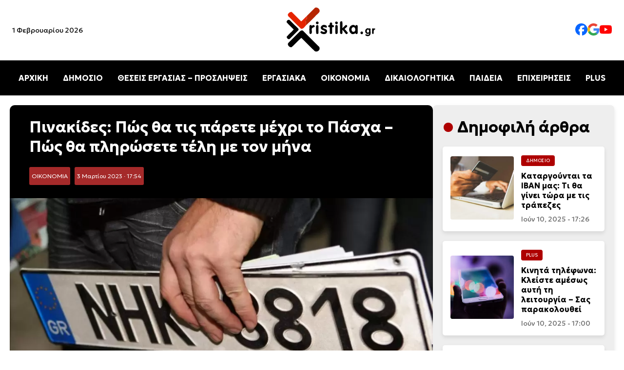

--- FILE ---
content_type: text/html; charset=UTF-8
request_url: https://xristika.gr/pinakides-pos-tha-tis-parete-mechri-to-pa/
body_size: 33353
content:
<!DOCTYPE html>
<html lang="el" prefix="og: https://ogp.me/ns#">

<head><meta charset="UTF-8"><script>if(navigator.userAgent.match(/MSIE|Internet Explorer/i)||navigator.userAgent.match(/Trident\/7\..*?rv:11/i)){var href=document.location.href;if(!href.match(/[?&]nowprocket/)){if(href.indexOf("?")==-1){if(href.indexOf("#")==-1){document.location.href=href+"?nowprocket=1"}else{document.location.href=href.replace("#","?nowprocket=1#")}}else{if(href.indexOf("#")==-1){document.location.href=href+"&nowprocket=1"}else{document.location.href=href.replace("#","&nowprocket=1#")}}}}</script><script>class RocketLazyLoadScripts{constructor(e){this.triggerEvents=e,this.eventOptions={passive:!0},this.userEventListener=this.triggerListener.bind(this),this.delayedScripts={normal:[],async:[],defer:[]},this.allJQueries=[]}_addUserInteractionListener(e){this.triggerEvents.forEach((t=>window.addEventListener(t,e.userEventListener,e.eventOptions)))}_removeUserInteractionListener(e){this.triggerEvents.forEach((t=>window.removeEventListener(t,e.userEventListener,e.eventOptions)))}triggerListener(){this._removeUserInteractionListener(this),"loading"===document.readyState?document.addEventListener("DOMContentLoaded",this._loadEverythingNow.bind(this)):this._loadEverythingNow()}async _loadEverythingNow(){this._delayEventListeners(),this._delayJQueryReady(this),this._handleDocumentWrite(),this._registerAllDelayedScripts(),this._preloadAllScripts(),await this._loadScriptsFromList(this.delayedScripts.normal),await this._loadScriptsFromList(this.delayedScripts.defer),await this._loadScriptsFromList(this.delayedScripts.async),await this._triggerDOMContentLoaded(),await this._triggerWindowLoad(),window.dispatchEvent(new Event("rocket-allScriptsLoaded"))}_registerAllDelayedScripts(){document.querySelectorAll("script[type=rocketlazyloadscript]").forEach((e=>{e.hasAttribute("src")?e.hasAttribute("async")&&!1!==e.async?this.delayedScripts.async.push(e):e.hasAttribute("defer")&&!1!==e.defer||"module"===e.getAttribute("data-rocket-type")?this.delayedScripts.defer.push(e):this.delayedScripts.normal.push(e):this.delayedScripts.normal.push(e)}))}async _transformScript(e){return await this._requestAnimFrame(),new Promise((t=>{const n=document.createElement("script");let r;[...e.attributes].forEach((e=>{let t=e.nodeName;"type"!==t&&("data-rocket-type"===t&&(t="type",r=e.nodeValue),n.setAttribute(t,e.nodeValue))})),e.hasAttribute("src")?(n.addEventListener("load",t),n.addEventListener("error",t)):(n.text=e.text,t()),e.parentNode.replaceChild(n,e)}))}async _loadScriptsFromList(e){const t=e.shift();return t?(await this._transformScript(t),this._loadScriptsFromList(e)):Promise.resolve()}_preloadAllScripts(){var e=document.createDocumentFragment();[...this.delayedScripts.normal,...this.delayedScripts.defer,...this.delayedScripts.async].forEach((t=>{const n=t.getAttribute("src");if(n){const t=document.createElement("link");t.href=n,t.rel="preload",t.as="script",e.appendChild(t)}})),document.head.appendChild(e)}_delayEventListeners(){let e={};function t(t,n){!function(t){function n(n){return e[t].eventsToRewrite.indexOf(n)>=0?"rocket-"+n:n}e[t]||(e[t]={originalFunctions:{add:t.addEventListener,remove:t.removeEventListener},eventsToRewrite:[]},t.addEventListener=function(){arguments[0]=n(arguments[0]),e[t].originalFunctions.add.apply(t,arguments)},t.removeEventListener=function(){arguments[0]=n(arguments[0]),e[t].originalFunctions.remove.apply(t,arguments)})}(t),e[t].eventsToRewrite.push(n)}function n(e,t){let n=e[t];Object.defineProperty(e,t,{get:()=>n||function(){},set(r){e["rocket"+t]=n=r}})}t(document,"DOMContentLoaded"),t(window,"DOMContentLoaded"),t(window,"load"),t(window,"pageshow"),t(document,"readystatechange"),n(document,"onreadystatechange"),n(window,"onload"),n(window,"onpageshow")}_delayJQueryReady(e){let t=window.jQuery;Object.defineProperty(window,"jQuery",{get:()=>t,set(n){if(n&&n.fn&&!e.allJQueries.includes(n)){n.fn.ready=n.fn.init.prototype.ready=function(t){e.domReadyFired?t.bind(document)(n):document.addEventListener("rocket-DOMContentLoaded",(()=>t.bind(document)(n)))};const t=n.fn.on;n.fn.on=n.fn.init.prototype.on=function(){if(this[0]===window){function e(e){return e.split(" ").map((e=>"load"===e||0===e.indexOf("load.")?"rocket-jquery-load":e)).join(" ")}"string"==typeof arguments[0]||arguments[0]instanceof String?arguments[0]=e(arguments[0]):"object"==typeof arguments[0]&&Object.keys(arguments[0]).forEach((t=>{delete Object.assign(arguments[0],{[e(t)]:arguments[0][t]})[t]}))}return t.apply(this,arguments),this},e.allJQueries.push(n)}t=n}})}async _triggerDOMContentLoaded(){this.domReadyFired=!0,await this._requestAnimFrame(),document.dispatchEvent(new Event("rocket-DOMContentLoaded")),await this._requestAnimFrame(),window.dispatchEvent(new Event("rocket-DOMContentLoaded")),await this._requestAnimFrame(),document.dispatchEvent(new Event("rocket-readystatechange")),await this._requestAnimFrame(),document.rocketonreadystatechange&&document.rocketonreadystatechange()}async _triggerWindowLoad(){await this._requestAnimFrame(),window.dispatchEvent(new Event("rocket-load")),await this._requestAnimFrame(),window.rocketonload&&window.rocketonload(),await this._requestAnimFrame(),this.allJQueries.forEach((e=>e(window).trigger("rocket-jquery-load"))),window.dispatchEvent(new Event("rocket-pageshow")),await this._requestAnimFrame(),window.rocketonpageshow&&window.rocketonpageshow()}_handleDocumentWrite(){const e=new Map;document.write=document.writeln=function(t){const n=document.currentScript,r=document.createRange(),i=n.parentElement;let o=e.get(n);void 0===o&&(o=n.nextSibling,e.set(n,o));const a=document.createDocumentFragment();r.setStart(a,0),a.appendChild(r.createContextualFragment(t)),i.insertBefore(a,o)}}async _requestAnimFrame(){return new Promise((e=>requestAnimationFrame(e)))}static run(){const e=new RocketLazyLoadScripts(["keydown","mousemove","touchmove","touchstart","touchend","wheel"]);e._addUserInteractionListener(e)}}RocketLazyLoadScripts.run();</script>
    
	
    <meta name="viewport" content="width=device-width, initial-scale=1.0">
    <link rel="preconnect" href="https://fonts.googleapis.com">
    <link rel="preconnect" href="https://fonts.gstatic.com" crossorigin>
    
    <link rel="preload" as="image" href="https://xristika.gr/xrmedia/uploads/2023/02/pinakides-1024x576.jpg" fetchpriority="high">

<!-- Search Engine Optimization by Rank Math - https://rankmath.com/ -->
<title>Πινακίδες: Πώς θα τις πάρετε μέχρι το Πάσχα - Πώς θα πληρώσετε τέλη με τον μήνα - xristika.gr</title><style id="rocket-critical-css">body{margin:0;font-family:"Geologica",serif;background-color:#fff}header{display:flex;flex-direction:column;align-items:center;width:100%;background:#fff;box-shadow:0 4px 6px rgba(0,0,0,0.1)}.top-bar{display:flex;justify-content:space-between;align-items:center;width:100%;max-width:1400px}.top-bar .date{font-size:14px;margin-left:25px;display:block}.logo{text-align:center;width:200px;height:auto}.social-links{display:flex;gap:25px;margin-right:25px}.social-links img{width:25px}.social-links a{text-decoration:none;color:#333;font-size:16px}nav{width:100%;background:#000;position:relative}.menu{list-style:none;display:flex;justify-content:center;padding:10px 0}.menu li{margin:0 15px}.menu a{text-decoration:none;color:#fff;font-size:16px;font-weight:bold}.hamburger{display:none;flex-direction:column;padding:10px;background:#000;border:none}.hamburger div{width:25px;height:3px;background:white;margin:4px 0}.mobile-menu{display:none;flex-direction:column;background:#000;width:100%}.mobile-menu a{color:white;padding:10px;text-align:center;line-height:44px}.content-section{background-color:#fff;padding:20px 20px}.content-container{max-width:1440px;margin:0 auto;display:flex;gap:20px}.article time{font-size:0.875rem;color:#666;display:block}.article{display:flex;align-items:center;background:#fff;border-radius:8px;overflow:hidden;box-shadow:0 4px 8px rgba(0,0,0,0.1);padding:10px;flex:1;min-width:300px}.article img{width:150px;height:150px;object-fit:cover;margin-right:15px;border-radius:4px}.article-content{flex:1}.article h2{font-size:1.25rem;margin:10px 0}.title-cat{max-width:1440px;margin:0 auto;gap:20px;flex:1;flex-direction:row}.cat-title{font-size:clamp(1.5rem,3vw,2rem);position:relative;padding-left:30px}.cat-title::before{content:"•";color:#AE0000;font-size:1.5em;position:absolute;left:0;top:50%;transform:translateY(-50%)}.category{font-size:0.6rem;color:#fff;background-color:#AE0000;display:inline-block;padding:5px 10px;border-radius:4px;text-transform:uppercase}.content-container{display:flex}.content-right{max-width:350px;width:100%;background:#eee;border-radius:8px;box-shadow:0 4px 8px rgba(0,0,0,0.1);padding:25px 20px;position:sticky;top:20px;height:fit-content}.content-right article{border-radius:5px;padding:1rem;background:white;margin:20px 0px}.content-right .article img{width:130px;height:130px;object-fit:cover;margin-right:15px;border-radius:4px}.content-right .article h2{font-size:1rem;margin:10px 0}.article-content .category,.article-content h2 a{text-decoration:none}.article-content h2 a{color:#000}a:link{text-decoration:none}.article-content .category a{color:#fff}article h2 a{color:black}.post-container{background:#f9f9f9;border-radius:10px}.info h1{font-size:2rem;margin:10px 0}.post-featured-image img{width:100%;height:auto;object-fit:cover;border-radius:0px;max-height:550px}.post-category{background:brown;padding:5px;font-size:12px;border-radius:3px;margin-right:5px;display:inline-block}.post-category a{color:#fff}.post-date{background:brown;padding:5px;font-size:12px;border-radius:3px;margin-right:5px;color:#fff;display:inline-block}.info{background:#000;color:#fff;padding:15px 40px;margin-top:0px!important;border-radius:10px 10px 0px 0px!important}p{line-height:1.7rem;font-weight:300;font-size:1.1rem}@media (max-width:1024px){.content-container{flex-direction:column}.content-right{width:auto;max-width:100%}.article{flex-direction:column;min-width:200px}.article img{width:100%;height:auto;margin-right:0px;margin-bottom:20px}.article-content{display:flex;flex-direction:column;align-items:flex-start;width:100%}.content-right .article img{width:100%;height:auto;object-fit:cover}.menu{display:none}.hamburger{display:flex}.hamburger::after{content:"ΜΕΝΟΥ ΚΑΤΗΓΟΡΙΩΝ";color:#fff;font-weight:bold;position:absolute;margin-left:60px;vertical-align:middle;margin-top:10px}body.single-post .content-section{padding:0px!important}.top-bar .date{display:none}.post-featured-image img{border-radius:0px}.info{padding:15px;border-radius:0px}}</style><link rel="preload" as="style" href="https://fonts.googleapis.com/css2?family=Geologica:wght@100..900&#038;display=swap" /><link rel="stylesheet" href="https://fonts.googleapis.com/css2?family=Geologica:wght@100..900&#038;display=swap" media="print" onload="this.media='all'" /><noscript><link rel="preload" href="https://fonts.googleapis.com/css2?family=Geologica:wght@100..900&#038;display=swap" data-rocket-async="style" as="style" onload="this.onload=null;this.rel='stylesheet'" /></noscript>
<meta name="description" content="Πινακίδες: Έρχεται νομοσχέδιο το υπουργείο Οικονομικών για τις πινακίδες. Πότε και ποιους συμφέρει για να πάνε να ψηφίσουν και να φύγουν για Πάσχα. Όλες οι"/>
<meta name="robots" content="follow, index, max-snippet:-1, max-video-preview:-1, max-image-preview:large"/>
<link rel="canonical" href="https://xristika.gr/pinakides-pos-tha-tis-parete-mechri-to-pa/" />
<meta property="og:locale" content="el_GR" />
<meta property="og:type" content="article" />
<meta property="og:title" content="Πινακίδες: Πώς θα τις πάρετε μέχρι το Πάσχα - Πώς θα πληρώσετε τέλη με τον μήνα - xristika.gr" />
<meta property="og:description" content="Πινακίδες: Έρχεται νομοσχέδιο το υπουργείο Οικονομικών για τις πινακίδες. Πότε και ποιους συμφέρει για να πάνε να ψηφίσουν και να φύγουν για Πάσχα. Όλες οι" />
<meta property="og:url" content="https://xristika.gr/pinakides-pos-tha-tis-parete-mechri-to-pa/" />
<meta property="og:site_name" content="https://xristika.gr/" />
<meta property="article:publisher" content="https://www.facebook.com/xristika.gr/" />
<meta property="article:author" content="https://www.facebook.com/xristika.gr/" />
<meta property="article:tag" content="ΑΥΤΟΚΙΝΗΤΑ" />
<meta property="article:tag" content="ΕΙΔΗΣΕΙΣ" />
<meta property="article:tag" content="ΕΙΔΗΣΕΙΣ ΣΗΜΕΡΑ" />
<meta property="article:tag" content="ΟΔΗΓΟΙ" />
<meta property="article:tag" content="ΠΙΝΑΚΙΔΕΣ" />
<meta property="article:tag" content="ΠΛΗΡΩΜΗ ΤΕΛΩΝ ΚΥΚΛΟΦΟΡΙΑΣ" />
<meta property="article:tag" content="ΤΕΛΗ ΚΥΚΛΟΦΟΡΙΑΣ" />
<meta property="article:section" content="ΟΙΚΟΝΟΜΙΑ" />
<meta property="og:updated_time" content="2023-03-03T17:54:49+02:00" />
<meta property="og:image" content="https://xristika.gr/xrmedia/uploads/2023/02/pinakides.jpg" />
<meta property="og:image:secure_url" content="https://xristika.gr/xrmedia/uploads/2023/02/pinakides.jpg" />
<meta property="og:image:width" content="1200" />
<meta property="og:image:height" content="675" />
<meta property="og:image:alt" content="Πινακίδες" />
<meta property="og:image:type" content="image/jpeg" />
<meta property="article:published_time" content="2023-03-03T17:54:47+02:00" />
<meta property="article:modified_time" content="2023-03-03T17:54:49+02:00" />
<meta name="twitter:card" content="summary_large_image" />
<meta name="twitter:title" content="Πινακίδες: Πώς θα τις πάρετε μέχρι το Πάσχα - Πώς θα πληρώσετε τέλη με τον μήνα - xristika.gr" />
<meta name="twitter:description" content="Πινακίδες: Έρχεται νομοσχέδιο το υπουργείο Οικονομικών για τις πινακίδες. Πότε και ποιους συμφέρει για να πάνε να ψηφίσουν και να φύγουν για Πάσχα. Όλες οι" />
<meta name="twitter:image" content="https://xristika.gr/xrmedia/uploads/2023/02/pinakides.jpg" />
<meta name="twitter:label1" content="Written by" />
<meta name="twitter:data1" content="Παναγιώτης Ελενόπουλος" />
<meta name="twitter:label2" content="Time to read" />
<meta name="twitter:data2" content="5 minutes" />
<script type="application/ld+json" class="rank-math-schema">{"@context":"https://schema.org","@graph":[{"@type":"Place","@id":"https://xristika.gr/#place","address":{"@type":"PostalAddress","streetAddress":"\u03a1\u03ae\u03b3\u03b1 \u03a6\u03b5\u03c1\u03b1\u03af\u03bf\u03c5 91","addressLocality":"\u039c\u03bf\u03c3\u03c7\u03ac\u03c4\u03bf","addressRegion":"\u0391\u03b8\u03ae\u03bd\u03b1","postalCode":"18344","addressCountry":"GR"}},{"@type":["NewsMediaOrganization","Organization"],"@id":"https://xristika.gr/#organization","name":"https://xristika.gr/","url":"https://xristika.gr","sameAs":["https://www.facebook.com/xristika.gr/"],"email":"info@xristika.gr","address":{"@type":"PostalAddress","streetAddress":"\u03a1\u03ae\u03b3\u03b1 \u03a6\u03b5\u03c1\u03b1\u03af\u03bf\u03c5 91","addressLocality":"\u039c\u03bf\u03c3\u03c7\u03ac\u03c4\u03bf","addressRegion":"\u0391\u03b8\u03ae\u03bd\u03b1","postalCode":"18344","addressCountry":"GR"},"logo":{"@type":"ImageObject","@id":"https://xristika.gr/#logo","url":"https://xristika.gr/xrmedia/uploads/2022/07/cropped-logo_xristika-1.png","contentUrl":"https://xristika.gr/xrmedia/uploads/2022/07/cropped-logo_xristika-1.png","caption":"https://xristika.gr/","inLanguage":"el","width":"184","height":"90"},"contactPoint":[{"@type":"ContactPoint","telephone":"210 94 11 519","contactType":"customer support"}],"description":"\u03a4\u03bf xristika.gr \u03b5\u03af\u03bd\u03b1\u03b9 \u03ad\u03bd\u03b1\u03c2 \u03b5\u03b9\u03b4\u03b7\u03c3\u03b5\u03bf\u03b3\u03c1\u03b1\u03c6\u03b9\u03ba\u03cc\u03c2 \u03b9\u03c3\u03c4\u03cc\u03c4\u03bf\u03c0\u03bf\u03c2. \u03a0\u03b1\u03c1\u03ad\u03c7\u03b5\u03b9 \u03c3\u03b5 24\u03c9\u03c1\u03b7 \u03b2\u03ac\u03c3\u03b7 \u03cc\u03bb\u03b5\u03c2 \u03b5\u03ba\u03b5\u03af\u03bd\u03b5\u03c2 \u03c4\u03b9\u03c2 \u03c0\u03bb\u03b7\u03c1\u03bf\u03c6\u03bf\u03c1\u03af\u03b5\u03c2 \u03ba\u03b1\u03b9 \u03c4\u03b9\u03c2 \u03b5\u03b9\u03b4\u03ae\u03c3\u03b5\u03b9\u03c2 \u03c0\u03bf\u03c5 \u03c7\u03c1\u03b5\u03b9\u03ac\u03b6\u03bf\u03bd\u03c4\u03b1\u03b9 \u03bf\u03b9 \u03c0\u03bf\u03bb\u03af\u03c4\u03b5\u03c2 \u03b3\u03b9\u03b1 \u03bd\u03b1 \u03b5\u03af\u03bd\u03b1\u03b9 \u03b5\u03bd\u03b7\u03bc\u03b5\u03c1\u03c9\u03bc\u03ad\u03bd\u03bf\u03b9 \u03ba\u03b1\u03b9 \u03c0\u03bf\u03c5 \u03b8\u03b1 \u03b4\u03b9\u03b5\u03c5\u03ba\u03bf\u03bb\u03cd\u03bd\u03bf\u03c5\u03bd \u03c4\u03b7\u03bd \u03ba\u03b1\u03b8\u03b7\u03bc\u03b5\u03c1\u03b9\u03bd\u03cc\u03c4\u03b7\u03c4\u03ac \u03c4\u03bf\u03c5\u03c2.","location":{"@id":"https://xristika.gr/#place"}},{"@type":"WebSite","@id":"https://xristika.gr/#website","url":"https://xristika.gr","name":"https://xristika.gr/","alternateName":"https://xristika.gr/","publisher":{"@id":"https://xristika.gr/#organization"},"inLanguage":"el"},{"@type":"ImageObject","@id":"https://xristika.gr/xrmedia/uploads/2023/02/pinakides.jpg","url":"https://xristika.gr/xrmedia/uploads/2023/02/pinakides.jpg","width":"1200","height":"675","inLanguage":"el"},{"@type":"BreadcrumbList","@id":"https://xristika.gr/pinakides-pos-tha-tis-parete-mechri-to-pa/#breadcrumb","itemListElement":[{"@type":"ListItem","position":"1","item":{"@id":"https://xristika.gr","name":"Home"}},{"@type":"ListItem","position":"2","item":{"@id":"https://xristika.gr/oikonomia-eidhseis/","name":"\u039f\u0399\u039a\u039f\u039d\u039f\u039c\u0399\u0391"}},{"@type":"ListItem","position":"3","item":{"@id":"https://xristika.gr/pinakides-pos-tha-tis-parete-mechri-to-pa/","name":"\u03a0\u03b9\u03bd\u03b1\u03ba\u03af\u03b4\u03b5\u03c2: \u03a0\u03ce\u03c2 \u03b8\u03b1 \u03c4\u03b9\u03c2 \u03c0\u03ac\u03c1\u03b5\u03c4\u03b5 \u03bc\u03ad\u03c7\u03c1\u03b9 \u03c4\u03bf \u03a0\u03ac\u03c3\u03c7\u03b1 &#8211; \u03a0\u03ce\u03c2 \u03b8\u03b1 \u03c0\u03bb\u03b7\u03c1\u03ce\u03c3\u03b5\u03c4\u03b5 \u03c4\u03ad\u03bb\u03b7 \u03bc\u03b5 \u03c4\u03bf\u03bd \u03bc\u03ae\u03bd\u03b1"}}]},{"@type":"WebPage","@id":"https://xristika.gr/pinakides-pos-tha-tis-parete-mechri-to-pa/#webpage","url":"https://xristika.gr/pinakides-pos-tha-tis-parete-mechri-to-pa/","name":"\u03a0\u03b9\u03bd\u03b1\u03ba\u03af\u03b4\u03b5\u03c2: \u03a0\u03ce\u03c2 \u03b8\u03b1 \u03c4\u03b9\u03c2 \u03c0\u03ac\u03c1\u03b5\u03c4\u03b5 \u03bc\u03ad\u03c7\u03c1\u03b9 \u03c4\u03bf \u03a0\u03ac\u03c3\u03c7\u03b1 - \u03a0\u03ce\u03c2 \u03b8\u03b1 \u03c0\u03bb\u03b7\u03c1\u03ce\u03c3\u03b5\u03c4\u03b5 \u03c4\u03ad\u03bb\u03b7 \u03bc\u03b5 \u03c4\u03bf\u03bd \u03bc\u03ae\u03bd\u03b1 - xristika.gr","datePublished":"2023-03-03T17:54:47+02:00","dateModified":"2023-03-03T17:54:49+02:00","isPartOf":{"@id":"https://xristika.gr/#website"},"primaryImageOfPage":{"@id":"https://xristika.gr/xrmedia/uploads/2023/02/pinakides.jpg"},"inLanguage":"el","breadcrumb":{"@id":"https://xristika.gr/pinakides-pos-tha-tis-parete-mechri-to-pa/#breadcrumb"}},{"@type":"Person","@id":"https://xristika.gr/author/thomas/","name":"\u03a0\u03b1\u03bd\u03b1\u03b3\u03b9\u03ce\u03c4\u03b7\u03c2 \u0395\u03bb\u03b5\u03bd\u03cc\u03c0\u03bf\u03c5\u03bb\u03bf\u03c2","description":"\u039f \u03a0\u03b1\u03bd\u03b1\u03b3\u03b9\u03ce\u03c4\u03b7\u03c2 \u0395\u03bb\u03b5\u03bd\u03cc\u03c0\u03bf\u03c5\u03bb\u03bf\u03c2 \u03b5\u03af\u03bd\u03b1\u03b9 \u03c3\u03c5\u03bd\u03c4\u03ac\u03ba\u03c4\u03b7\u03c2 \u03c3\u03c4\u03b7\u03bd \u03b9\u03c3\u03c4\u03bf\u03c3\u03b5\u03bb\u03af\u03b4\u03b1 xristika.gr, \u03cc\u03c0\u03bf\u03c5 \u03b1\u03c3\u03c7\u03bf\u03bb\u03b5\u03af\u03c4\u03b1\u03b9 \u03bc\u03b5 \u03c4\u03b7 \u03c3\u03c5\u03b3\u03b3\u03c1\u03b1\u03c6\u03ae \u03ac\u03c1\u03b8\u03c1\u03c9\u03bd \u03ba\u03b1\u03b9 \u03b5\u03b9\u03b4\u03ae\u03c3\u03b5\u03c9\u03bd \u03c0\u03bf\u03c5 \u03ba\u03b1\u03bb\u03cd\u03c0\u03c4\u03bf\u03c5\u03bd \u03b4\u03b9\u03ac\u03c6\u03bf\u03c1\u03b1 \u03b8\u03ad\u03bc\u03b1\u03c4\u03b1, \u03cc\u03c0\u03c9\u03c2 \u03c4\u03b7\u03bd \u03bf\u03b9\u03ba\u03bf\u03bd\u03bf\u03bc\u03af\u03b1, \u03c4\u03b7\u03bd \u03c4\u03b5\u03c7\u03bd\u03bf\u03bb\u03bf\u03b3\u03af\u03b1, \u03c4\u03b7\u03bd \u03b1\u03b3\u03bf\u03c1\u03ac \u03ba\u03b1\u03b9 \u03c4\u03b7\u03bd \u03ba\u03b1\u03b8\u03b7\u03bc\u03b5\u03c1\u03b9\u03bd\u03ae \u03b5\u03c0\u03b9\u03ba\u03b1\u03b9\u03c1\u03cc\u03c4\u03b7\u03c4\u03b1. \u039c\u03ad\u03c3\u03b1 \u03b1\u03c0\u03cc \u03c4\u03b7 \u03b4\u03bf\u03c5\u03bb\u03b5\u03b9\u03ac \u03c4\u03bf\u03c5 \u03c3\u03c4\u03bf xristika.gr, \u03c3\u03c5\u03bc\u03b2\u03ac\u03bb\u03bb\u03b5\u03b9 \u03c3\u03c4\u03b7\u03bd \u03b5\u03bd\u03b7\u03bc\u03ad\u03c1\u03c9\u03c3\u03b7 \u03c4\u03bf\u03c5 \u03ba\u03bf\u03b9\u03bd\u03bf\u03cd \u03bc\u03b5 \u03b1\u03be\u03b9\u03cc\u03c0\u03b9\u03c3\u03c4\u03bf \u03ba\u03b1\u03b9 \u03c0\u03c1\u03bf\u03c3\u03b9\u03c4\u03cc \u03c4\u03c1\u03cc\u03c0\u03bf, \u03c0\u03c1\u03bf\u03c3\u03c6\u03ad\u03c1\u03bf\u03bd\u03c4\u03b1\u03c2 \u03b1\u03bd\u03ac\u03bb\u03c5\u03c3\u03b7 \u03ba\u03b1\u03b9 \u03c0\u03bb\u03b7\u03c1\u03bf\u03c6\u03bf\u03c1\u03af\u03b5\u03c2 \u03c0\u03bf\u03c5 \u03b5\u03bd\u03b4\u03b9\u03b1\u03c6\u03ad\u03c1\u03bf\u03c5\u03bd \u03c4\u03bf \u03bc\u03ad\u03c3\u03bf \u03b1\u03bd\u03b1\u03b3\u03bd\u03ce\u03c3\u03c4\u03b7.","url":"https://xristika.gr/author/thomas/","image":{"@type":"ImageObject","@id":"https://secure.gravatar.com/avatar/305911d07f83d083a76d9483054e74ebbf2d94421f0c7d55614c6557aa2a1c39?s=96&amp;d=mm&amp;r=g","url":"https://secure.gravatar.com/avatar/305911d07f83d083a76d9483054e74ebbf2d94421f0c7d55614c6557aa2a1c39?s=96&amp;d=mm&amp;r=g","caption":"\u03a0\u03b1\u03bd\u03b1\u03b3\u03b9\u03ce\u03c4\u03b7\u03c2 \u0395\u03bb\u03b5\u03bd\u03cc\u03c0\u03bf\u03c5\u03bb\u03bf\u03c2","inLanguage":"el"},"worksFor":{"@id":"https://xristika.gr/#organization"}},{"@type":"NewsArticle","headline":"\u03a0\u03b9\u03bd\u03b1\u03ba\u03af\u03b4\u03b5\u03c2: \u03a0\u03ce\u03c2 \u03b8\u03b1 \u03c4\u03b9\u03c2 \u03c0\u03ac\u03c1\u03b5\u03c4\u03b5 \u03bc\u03ad\u03c7\u03c1\u03b9 \u03c4\u03bf \u03a0\u03ac\u03c3\u03c7\u03b1 - \u03a0\u03ce\u03c2 \u03b8\u03b1 \u03c0\u03bb\u03b7\u03c1\u03ce\u03c3\u03b5\u03c4\u03b5 \u03c4\u03ad\u03bb\u03b7 \u03bc\u03b5 \u03c4\u03bf\u03bd \u03bc\u03ae\u03bd\u03b1 - xristika.gr - xristika.gr","keywords":"\u03a0\u03b9\u03bd\u03b1\u03ba\u03af\u03b4\u03b5\u03c2","datePublished":"2023-03-03T17:54:47+02:00","dateModified":"2023-03-03T17:54:49+02:00","articleSection":"\u039f\u0399\u039a\u039f\u039d\u039f\u039c\u0399\u0391","author":{"@id":"https://xristika.gr/author/thomas/","name":"\u03a0\u03b1\u03bd\u03b1\u03b3\u03b9\u03ce\u03c4\u03b7\u03c2 \u0395\u03bb\u03b5\u03bd\u03cc\u03c0\u03bf\u03c5\u03bb\u03bf\u03c2"},"publisher":{"@id":"https://xristika.gr/#organization"},"description":"\u03a0\u03b9\u03bd\u03b1\u03ba\u03af\u03b4\u03b5\u03c2: \u0388\u03c1\u03c7\u03b5\u03c4\u03b1\u03b9 \u03bd\u03bf\u03bc\u03bf\u03c3\u03c7\u03ad\u03b4\u03b9\u03bf \u03c4\u03bf \u03c5\u03c0\u03bf\u03c5\u03c1\u03b3\u03b5\u03af\u03bf \u039f\u03b9\u03ba\u03bf\u03bd\u03bf\u03bc\u03b9\u03ba\u03ce\u03bd \u03b3\u03b9\u03b1 \u03c4\u03b9\u03c2 \u03c0\u03b9\u03bd\u03b1\u03ba\u03af\u03b4\u03b5\u03c2. \u03a0\u03cc\u03c4\u03b5 \u03ba\u03b1\u03b9 \u03c0\u03bf\u03b9\u03bf\u03c5\u03c2 \u03c3\u03c5\u03bc\u03c6\u03ad\u03c1\u03b5\u03b9 \u03b3\u03b9\u03b1 \u03bd\u03b1 \u03c0\u03ac\u03bd\u03b5 \u03bd\u03b1 \u03c8\u03b7\u03c6\u03af\u03c3\u03bf\u03c5\u03bd \u03ba\u03b1\u03b9 \u03bd\u03b1 \u03c6\u03cd\u03b3\u03bf\u03c5\u03bd \u03b3\u03b9\u03b1 \u03a0\u03ac\u03c3\u03c7\u03b1. \u038c\u03bb\u03b5\u03c2 \u03bf\u03b9","name":"\u03a0\u03b9\u03bd\u03b1\u03ba\u03af\u03b4\u03b5\u03c2: \u03a0\u03ce\u03c2 \u03b8\u03b1 \u03c4\u03b9\u03c2 \u03c0\u03ac\u03c1\u03b5\u03c4\u03b5 \u03bc\u03ad\u03c7\u03c1\u03b9 \u03c4\u03bf \u03a0\u03ac\u03c3\u03c7\u03b1 - \u03a0\u03ce\u03c2 \u03b8\u03b1 \u03c0\u03bb\u03b7\u03c1\u03ce\u03c3\u03b5\u03c4\u03b5 \u03c4\u03ad\u03bb\u03b7 \u03bc\u03b5 \u03c4\u03bf\u03bd \u03bc\u03ae\u03bd\u03b1 - xristika.gr - xristika.gr","articleBody":"\u03a0\u03b9\u03bd\u03b1\u03ba\u03af\u03b4\u03b5\u03c2: \u0388\u03c1\u03c7\u03b5\u03c4\u03b1\u03b9 \u03bd\u03bf\u03bc\u03bf\u03c3\u03c7\u03ad\u03b4\u03b9\u03bf \u03c4\u03bf \u03c5\u03c0\u03bf\u03c5\u03c1\u03b3\u03b5\u03af\u03bf \u039f\u03b9\u03ba\u03bf\u03bd\u03bf\u03bc\u03b9\u03ba\u03ce\u03bd \u03b3\u03b9\u03b1 \u03c4\u03b9\u03c2 \u03c0\u03b9\u03bd\u03b1\u03ba\u03af\u03b4\u03b5\u03c2. \u03a0\u03cc\u03c4\u03b5 \u03ba\u03b1\u03b9 \u03c0\u03bf\u03b9\u03bf\u03c5\u03c2 \u03c3\u03c5\u03bc\u03c6\u03ad\u03c1\u03b5\u03b9 \u03b3\u03b9\u03b1 \u03bd\u03b1 \u03c0\u03ac\u03bd\u03b5 \u03bd\u03b1 \u03c8\u03b7\u03c6\u03af\u03c3\u03bf\u03c5\u03bd \u03ba\u03b1\u03b9 \u03bd\u03b1 \u03c6\u03cd\u03b3\u03bf\u03c5\u03bd \u03b3\u03b9\u03b1 \u03a0\u03ac\u03c3\u03c7\u03b1. \u038c\u03bb\u03b5\u03c2 \u03bf\u03b9 \u03b5\u03be\u03b5\u03bb\u03af\u03be\u03b5\u03b9\u03c2 \u03c3\u03c4\u03bf xristika.gr.\n\u039d\u03c9\u03c1\u03af\u03c4\u03b5\u03c1\u03b1 \u03b1\u03c0\u03cc \u03ba\u03ac\u03b8\u03b5 \u03ac\u03bb\u03bb\u03b7 \u03c6\u03bf\u03c1\u03ac, \u03b8\u03b1 \u03bc\u03c0\u03bf\u03c1\u03ad\u03c3\u03bf\u03c5\u03bd \u03c6\u03ad\u03c4\u03bf\u03c2 \u03b5\u03ba\u03b1\u03c4\u03bf\u03bd\u03c4\u03ac\u03b4\u03b5\u03c2 \u03c7\u03b9\u03bb\u03b9\u03ac\u03b4\u03b5\u03c2 \u03b9\u03b4\u03b9\u03bf\u03ba\u03c4\u03ae\u03c4\u03b5\u03c2 \u03b1\u03ba\u03b9\u03bd\u03ae\u03c4\u03c9\u03bd \u03bd\u03b1 \u03c0\u03ac\u03c1\u03bf\u03c5\u03bd \u03c0\u03b9\u03bd\u03b1\u03ba\u03af\u03b4\u03b5\u03c2 \u03ba\u03b1\u03b9 \u03bd\u03b1 \u03ba\u03b9\u03bd\u03ae\u03c3\u03bf\u03c5\u03bd \u03bc\u03b5 \u03c4\u03b1 \u03bf\u03c7\u03ae\u03bc\u03b1\u03c4\u03b1 \u03c0\u03bf\u03c5 \u03b5\u03af\u03c7\u03b1\u03bd \u03b8\u03ad\u03c3\u03b5\u03b9 \u03bc\u03ad\u03c7\u03c1\u03b9 \u03ba\u03b1\u03b9 \u03c0\u03ad\u03c1\u03c5\u03c3\u03b9 \u03c3\u03b5 \u03b1\u03ba\u03b9\u03bd\u03b7\u03c3\u03af\u03b1,\u03c0\u03bb\u03b7\u03c1\u03ce\u03bd\u03bf\u03bd\u03c4\u03b1\u03c2 \u03b1\u03bd\u03b1\u03bb\u03bf\u03b3\u03b9\u03ba\u03ac \u03c4\u03ad\u03bb\u03b7 \u03ba\u03c5\u03ba\u03bb\u03bf\u03c6\u03bf\u03c1\u03af\u03b1\u03c2, \u03c7\u03c9\u03c1\u03af\u03c2 \u03ba\u03b1\u03bc\u03af\u03b1 \u03c0\u03c1\u03bf\u03c3\u03b1\u03cd\u03be\u03b7\u03c3\u03b7 \u03ba\u03b1\u03b9 \u03bc\u03cc\u03bd\u03bf\u03bd \u03b3\u03b9\u03b1 \u03cc\u03c3\u03bf\u03c5\u03c2 \u03bc\u03ae\u03bd\u03b5\u03c2 \u03b5\u03c0\u03b9\u03bb\u03ad\u03be\u03bf\u03c5\u03bd.\n\u0397 \u03b4\u03b9\u03bf\u03c1\u03af\u03b1 \u03c0\u03bb\u03b7\u03c1\u03c9\u03bc\u03ae\u03c2 \u03c4\u03c9\u03bd \u03c4\u03b5\u03bb\u03ce\u03bd \u03ba\u03c5\u03ba\u03bb\u03bf\u03c6\u03bf\u03c1\u03af\u03b1\u03c2 \u03ad\u03c4\u03bf\u03c5\u03c2 2023 \u03bb\u03ae\u03b3\u03b5\u03b9 \u03c3\u03ae\u03bc\u03b5\u03c1\u03b1 28 \u03a6\u03b5\u03b2\u03c1\u03bf\u03c5\u03b1\u03c1\u03af\u03bf\u03c5. \u0395\u03c0\u03b9\u03b2\u03b5\u03b2\u03b1\u03b9\u03ce\u03bd\u03bf\u03bd\u03c4\u03b1\u03b9 \u03cc\u03bc\u03c9\u03c2 \u03bf\u03b9 \u03c0\u03bb\u03b7\u03c1\u03bf\u03c6\u03bf\u03c1\u03af\u03b5\u03c2 \u03c4\u03bf\u03c5 newmoney.gr \u03c0\u03c9\u03c2 \u03c3\u03c4\u03bf \u03c5\u03c0\u03bf\u03c5\u03c1\u03b3\u03b5\u03af\u03bf \u039f\u03b9\u03ba\u03bf\u03bd\u03bf\u03bc\u03b9\u03ba\u03ce\u03bd \u03b5\u03c4\u03bf\u03b9\u03bc\u03ac\u03b6\u03bf\u03c5\u03bd \u03b4\u03b9\u03ac\u03c4\u03b1\u03be\u03b7 \u03c0\u03bf\u03c5 \u03b8\u03b1 \u03ad\u03c1\u03b8\u03b5\u03b9 \u03b1\u03c5\u03c4\u0384\u03c4\u03b7\u03bd \u03b5\u03b2\u03b4\u03bf\u03bc\u03ac\u03b4\u03b1 \u03b3\u03b9\u03b1 \u03c8\u03ae\u03c6\u03b9\u03c3\u03b7 \u03c3\u03c4\u03b7 \u0392\u03bf\u03c5\u03bb\u03ae \u03ba\u03b1\u03b9 \u03b8\u03b1 \u03b4\u03ce\u03c3\u03b5\u03b9 \u03c4\u03b7 \u03b4\u03c5\u03bd\u03b1\u03c4\u03cc\u03c4\u03b7\u03c4\u03b1 \u03bd\u03b1 \u03b1\u03bd\u03bf\u03af\u03be\u03b5\u03b9 \u03b7 \u03c0\u03bb\u03b1\u03c4\u03c6\u03cc\u03c1\u03bc\u03b1 MyCar \u03c4\u03b7\u03c2 \u0391\u0391\u0394\u0395 \u03c0\u03c1\u03b9\u03bd \u03c4\u03b1 \u03bc\u03ad\u03c3\u03b1 \u0391\u03c0\u03c1\u03b9\u03bb\u03af\u03bf\u03c5, \u03ce\u03c3\u03c4\u03b5 \u03bf\u03b9 \u03b5\u03bd\u03b4\u03b9\u03b1\u03c6\u03b5\u03c1\u03cc\u03bc\u03b5\u03bd\u03bf\u03b9 \u03bd\u03b1 \u03c0\u03c1\u03bf\u03b2\u03bf\u03cd\u03bd \u03c3\u03b5 \u03ac\u03c1\u03c3\u03b7\u03c2 \u03b1\u03ba\u03b9\u03bd\u03b7\u03c3\u03af\u03b1\u03c2 \u03ba\u03b1\u03b9 \u03c0\u03bb\u03b7\u03c1\u03c9\u03bc\u03ae \u03c4\u03b5\u03bb\u03ce\u03bd \u03ba\u03c5\u03ba\u03bb\u03bf\u03c6\u03bf\u03c1\u03af\u03b1\u03c2 \u00ab\u03bc\u03b5 \u03c4\u03bf \u03bc\u03ae\u03bd\u03b1\u00bb.\n\u0397 \u03c0\u03c1\u03bf\u03c3\u03c0\u03ac\u03b8\u03b5\u03b9\u03b1 \u03b1\u03c5\u03c4\u03ae \u03b3\u03af\u03bd\u03b5\u03c4\u03b1\u03b9 \u03b3\u03b9\u03b1 \u03bd\u03b1 \u03b5\u03be\u03c5\u03c0\u03b7\u03c1\u03b5\u03c4\u03b7\u03b8\u03b5\u03af \u03c0\u03b5\u03c1\u03b9\u03c3\u03c3\u03cc\u03c4\u03b5\u03c1\u03bf\u03c2 \u03ba\u03cc\u03c3\u03bc\u03bf\u03c2 \u03bd\u03b1 \u03bc\u03b5\u03c4\u03b1\u03ba\u03b9\u03bd\u03b7\u03b8\u03b5\u03af \u03b3\u03b9\u03b1 \u03bd\u03b1 \u03ba\u03ac\u03bd\u03b5\u03b9 \u00ab\u03a0\u03ac\u03c3\u03c7\u03b1 \u03c3\u03c4\u03bf \u03c7\u03c9\u03c1\u03b9\u03cc\u00bb, \u03ba\u03b1\u03b8\u03ce\u03c2 \u03c6\u03ad\u03c4\u03bf\u03c2 \u03c0\u03ad\u03c6\u03c4\u03b5\u03b9 16 \u0391\u03c0\u03c1\u03b9\u03bb\u03af\u03bf\u03c5.\n\u0391\u03bd \u03ba\u03b1\u03c4\u03b1\u03c3\u03c4\u03b5\u03af \u03b5\u03c6\u03b9\u03ba\u03c4\u03cc, \u03b7 \u03b4\u03b9\u03b1\u03b4\u03b9\u03ba\u03b1\u03c3\u03af\u03b1 \u03bc\u03c0\u03bf\u03c1\u03b5\u03af \u03bd\u03b1 \u03be\u03b5\u03ba\u03b9\u03bd\u03ae\u03c3\u03b5\u03b9 \u03b1\u03c0\u03cc \u03c4\u03b7 \u039c\u03b5\u03b3\u03ac\u03bb\u03b7 \u0395\u03b2\u03b4\u03bf\u03bc\u03ac\u03b4\u03b1 \u03ae \u03ba\u03b1\u03b9 \u03c4\u03b7\u03bd \u039a\u03c5\u03c1\u03b9\u03b1\u03ba\u03ae \u03c4\u03c9\u03bd \u0392\u03b1\u0390\u03c9\u03bd (9 \u0391\u03c0\u03c1\u03b9\u03bb\u03af\u03bf\u03c5). \u03a3\u03c4\u03b7\u03bd \u03c0\u03b5\u03c1\u03af\u03c0\u03c4\u03c9\u03c3\u03b7 \u03b1\u03c5\u03c4\u03ae, \u03b4\u03b5\u03bd \u03b1\u03c0\u03bf\u03ba\u03bb\u03b5\u03af\u03b5\u03c4\u03b1\u03b9 \u03c4\u03bf \u03b5\u03bd\u03b4\u03b5\u03c7\u03cc\u03bc\u03b5\u03bd\u03bf \u03bd\u03b1 \u03c3\u03c5\u03bc\u03c0\u03ad\u03c3\u03b5\u03b9 \u03ba\u03b1\u03b9 \u03bc\u03b5 \u03c4\u03b9\u03c2 \u03b5\u03ba\u03bb\u03bf\u03b3\u03ad\u03c2.\n\u039c\u03ad\u03c7\u03c1\u03b9 \u03c0\u03ad\u03c1\u03c5\u03c3\u03b9 \u03c4\u03bf \u03bc\u03ad\u03c4\u03c1\u03bf \u03c6\u03b1\u03b9\u03bd\u03cc\u03c4\u03b1\u03bd \u03c7\u03c1\u03ae\u03c3\u03b9\u03bc\u03bf \u03ba\u03c5\u03c1\u03af\u03c9\u03c2 \u03b3\u03b9\u03b1 \u03c4\u03bf \u03c4\u03c1\u03b9\u03ae\u03bc\u03b5\u03c1\u03bf \u03c4\u03bf\u03c5 \u0391\u03b3\u03af\u03bf\u03c5 \u03a0\u03bd\u03b5\u03cd\u03bc\u03b1\u03c4\u03bf\u03c2 \u03c4\u03bf\u03bd \u0399\u03bf\u03cd\u03bd\u03b9\u03bf , \u03b5\u03bd\u03ce \u03c4\u03bf 2020 \u03b5\u03af\u03c7\u03b5 \u03b9\u03c3\u03c7\u03cd\u03c3\u03b5\u03b9 \u03b1\u03c0\u03cc \u0399\u03bf\u03cd\u03bb\u03b9\u03bf.\n\u0395\u03c6\u03ad\u03c4\u03bf\u03c2 \u03cc\u03bc\u03c9\u03c2 \u03bf\u03b9 \u03b9\u03b4\u03b9\u03bf\u03ba\u03c4\u03ae\u03c4\u03b5\u03c2 \u03c4\u03c9\u03bd \u03bf\u03c7\u03b7\u03bc\u03ac\u03c4\u03c9\u03bd \u03b8\u03b1 \u03bc\u03c0\u03bf\u03c1\u03ad\u03c3\u03bf\u03c5\u03bd \u03bd\u03b1 \u03c4\u03b1 \u03ba\u03c5\u03ba\u03bb\u03bf\u03c6\u03bf\u03c1\u03ae\u03c3\u03bf\u03c5\u03bd \u03ba\u03b1\u03b9 \u03bd\u03b1 \u00ab\u03b1\u03c0\u03bf\u03b4\u03c1\u03ac\u03c3\u03bf\u03c5\u03bd\u00bb \u03ba\u03b1\u03b9 \u03c3\u03c4\u03b9\u03c2 \u03b1\u03c1\u03b3\u03af\u03b5\u03c2 \u03c4\u03bf\u03c5 \u03a0\u03ac\u03c3\u03c7\u03b1, \u03b1\u03bb\u03bb\u03ac \u03ba\u03b1\u03b9 \u03c4\u03bf \u03c4\u03c1\u03b9\u03ae\u03bc\u03b5\u03c1\u03bf \u03c4\u03b7\u03c2 \u03a0\u03c1\u03c9\u03c4\u03bf\u03bc\u03b1\u03b3\u03b9\u03ac\u03c2 -\u03b1\u03c1\u03b3\u03af\u03b1 \u03b7 \u03bf\u03c0\u03bf\u03af\u03b1 \u03bc\u03b5\u03c4\u03b1\u03c6\u03ad\u03c1\u03b5\u03c4\u03b1\u03b9 \u03c4\u03b7 \u0394\u03b5\u03c5\u03c4\u03ad\u03c1\u03b1 2 \u039c\u03b1\u0390\u03bf\u03c5.\n\u03a3\u03cd\u03bc\u03c6\u03c9\u03bd\u03b1 \u03bc\u03b5 \u03c0\u03bb\u03b7\u03c1\u03bf\u03c6\u03bf\u03c1\u03af\u03b5\u03c2 \u03c4\u03bf\u03c5 newmoney.gr \u03cc\u03bc\u03c9\u03c2, \u03c5\u03c0\u03ac\u03c1\u03c7\u03bf\u03c5\u03bd \u03ba\u03b1\u03b9 \u03c4\u03b5\u03c7\u03bd\u03b9\u03ba\u03ad\u03c2 \u03b4\u03c5\u03c3\u03ba\u03bf\u03bb\u03af\u03b5\u03c2 \u03c0\u03bf\u03c5 \u03b8\u03b1 \u03bb\u03b7\u03c6\u03b8\u03bf\u03cd\u03bd \u03c5\u03c0\u03cc\u03c8\u03b9\u03bd: \u03c4\u03bf \u03bd\u03c9\u03c1\u03af\u03c4\u03b5\u03c1\u03bf \u03c0\u03bf\u03c5 \u03ba\u03b1\u03c4\u03ad\u03c3\u03c4\u03b7 \u03c0\u03bf\u03c4\u03ad \u03c4\u03b5\u03c7\u03bd\u03b9\u03ba\u03ac \u03b5\u03c6\u03b9\u03ba\u03c4\u03cc \u03bd\u03b1 \u03b1\u03bd\u03bf\u03af\u03be\u03b5\u03b9 \u03b7 \u03c0\u03bb\u03b1\u03c4\u03c6\u03cc\u03c1\u03bc\u03b1 \u03b3\u03b9\u03b1 \u03c4\u03b1 \u00ab\u03a4\u03ad\u03bb\u03b7 \u03bc\u03b5 \u03c4\u03bf \u03bc\u03ae\u03bd\u03b1\u00bb \u03ae\u03c4\u03b1\u03bd \u03c0\u03ad\u03c1\u03c5\u03c3\u03b9 \u03c3\u03c4\u03b9\u03c2 18 \u0391\u03c0\u03c1\u03b9\u03bb\u03af\u03bf\u03c5 \u2013\u03c0\u03b1\u03bb\u03b1\u03b9\u03cc\u03c4\u03b5\u03c1\u03b1 \u03ac\u03bd\u03bf\u03b9\u03b3\u03b5 \u03bc\u03b5\u03c4\u03ac \u03c4\u03b7\u03bd \u03a0\u03c1\u03c9\u03c4\u03bf\u03bc\u03b1\u03b3\u03b9\u03ac \u03ae \u03ba\u03b1\u03b9 \u03c4\u03bf\u03c5 \u0391\u03b3\u03af\u03bf\u03c5 \u03a0\u03bd\u03b5\u03cd\u03bc\u03b1\u03c4\u03bf\u03c2 \u03b1\u03ba\u03cc\u03bc\u03b1!\n\u03a0\u03b9\u03bd\u03b1\u03ba\u03af\u03b4\u03b5\u03c2: \u0397 \u03b4\u03b9\u03b1\u03b4\u03b9\u03ba\u03b1\u03c3\u03af\u03b1\n\u039f\u03b9 \u03b9\u03b4\u03b9\u03bf\u03ba\u03c4\u03ae\u03c4\u03b5\u03c2 \u03c4\u03c9\u03bd \u0399.\u03a7. \u03b8\u03b1 \u03ba\u03bb\u03b7\u03b8\u03bf\u03cd\u03bd \u03bd\u03b1 \u03c5\u03c0\u03bf\u03b2\u03ac\u03bb\u03bf\u03c5\u03bd \u03b1\u03af\u03c4\u03b7\u03c3\u03b7 \u03c3\u03c4\u03b7\u03bd \u03b5\u03b9\u03b4\u03b9\u03ba\u03ae \u03c0\u03bb\u03b1\u03c4\u03c6\u03cc\u03c1\u03bc\u03b1 \u03c4\u03b7\u03c2 \u0391\u0391\u0394\u0395, \u03c3\u03c4\u03b7\u03bd \u03bf\u03c0\u03bf\u03af\u03b1 \u03b8\u03b1 \u03c3\u03c5\u03bc\u03c0\u03bb\u03b7\u03c1\u03ce\u03bd\u03bf\u03c5\u03bd \u03c4\u03b1 \u03c0\u03c1\u03bf\u03c3\u03c9\u03c0\u03b9\u03ba\u03ac \u03c4\u03bf\u03c5\u03c2 \u03c3\u03c4\u03bf\u03b9\u03c7\u03b5\u03af\u03b1 \u03ba\u03b1\u03b9 \u03c4\u03b1 \u03c3\u03c4\u03bf\u03b9\u03c7\u03b5\u03af\u03b1 \u03c4\u03bf\u03c5 \u03bf\u03c7\u03ae\u03bc\u03b1\u03c4\u03bf\u03c2.\n\u03a3\u03c4\u03b7 \u03c3\u03c5\u03bd\u03ad\u03c7\u03b5\u03b9\u03b1 \u03b8\u03b1 \u03ba\u03b1\u03c4\u03b1\u03b2\u03ac\u03bb\u03bb\u03bf\u03c5\u03bd \u03cc\u03c3\u03b1 \u03b4\u03c9\u03b4\u03b5\u03ba\u03b1\u03c4\u03b7\u03bc\u03cc\u03c1\u03b9\u03b1 \u03c4\u03c9\u03bd \u03b5\u03c4\u03ae\u03c3\u03b9\u03c9\u03bd \u03c4\u03b5\u03bb\u03ce\u03bd \u03ba\u03c5\u03ba\u03bb\u03bf\u03c6\u03bf\u03c1\u03af\u03b1\u03c2 \u03b1\u03bd\u03c4\u03b9\u03c3\u03c4\u03bf\u03b9\u03c7\u03bf\u03cd\u03bd \u03c3\u03c4\u03bf\u03c5\u03c2 \u03bc\u03ae\u03bd\u03b5\u03c2 \u03c4\u03b7\u03c2 \u03ac\u03c1\u03c3\u03b7\u03c2 \u03b1\u03ba\u03b9\u03bd\u03b7\u03c3\u03af\u03b1\u03c2.\n\u0388\u03c4\u03c3\u03b9 \u03b8\u03b1 \u03bc\u03c0\u03bf\u03c1\u03bf\u03cd\u03bd \u03bd\u03b1 \u03b5\u03c0\u03b1\u03bd\u03b1\u03c4\u03bf\u03c0\u03bf\u03b8\u03b5\u03c4\u03ae\u03c3\u03bf\u03c5\u03bd \u03c4\u03b9\u03c2 \u03c0\u03b9\u03bd\u03b1\u03ba\u03af\u03b4\u03b5\u03c2 \u03c3\u03c4\u03b1 \u03b1\u03c5\u03c4\u03bf\u03ba\u03af\u03bd\u03b7\u03c4\u03ac \u03c4\u03bf\u03c5\u03c2 \u03ba\u03b1\u03b9 \u03bd\u03b1 \u03c4\u03b1 \u03ba\u03c5\u03ba\u03bb\u03bf\u03c6\u03bf\u03c1\u03ae\u03c3\u03bf\u03c5\u03bd.\n\u039c\u03ad\u03c7\u03c1\u03b9 \u03c0\u03ad\u03c1\u03c5\u03c3\u03b9 \u03c0\u03ac\u03bd\u03c4\u03c9\u03c2 \u03b7 \u03ac\u03c1\u03c3\u03b7 \u03c4\u03b7\u03c2 \u03b1\u03ba\u03b9\u03bd\u03b7\u03c3\u03af\u03b1\u03c2 \u03c4\u03c9\u03bd \u03bf\u03c7\u03b7\u03bc\u03ac\u03c4\u03c9\u03bd \u03bc\u03c0\u03bf\u03c1\u03bf\u03cd\u03c3\u03b5 \u03bd\u03b1 \u03b3\u03af\u03bd\u03b5\u03b9 \u03bc\u03cc\u03bd\u03bf \u03bc\u03b9\u03b1 \u03c6\u03bf\u03c1\u03ac \u03b5\u03bd\u03c4\u03cc\u03c2 \u03c4\u03bf\u03c5 \u03ad\u03c4\u03bf\u03c5\u03c2.\n\u0386\u03c1\u03b1 \u03b1\u03bd \u03b5\u03c0\u03b9\u03bb\u03ad\u03be\u03bf\u03c5\u03bd \u03bd\u03b1 \u03c0\u03bb\u03b7\u03c1\u03ce\u03c3\u03bf\u03c5\u03bd \u03c0\u03c7 \u03b3\u03b9\u03b1 7 \u03bc\u03ae\u03bd\u03b5\u03c2 \u03ae \u03bb\u03b9\u03b3\u03cc\u03c4\u03b5\u03c1\u03bf\u03c5\u03c2, \u03b4\u03b5\u03bd \u03b8\u03b1 \u03bc\u03c0\u03bf\u03c1\u03ad\u03c3\u03bf\u03c5\u03bd \u03bd\u03b1 \u03ba\u03c5\u03ba\u03bb\u03bf\u03c6\u03bf\u03c1\u03ae\u03c3\u03bf\u03c5\u03bd \u03bd\u03cc\u03bc\u03b9\u03bc\u03b1 \u03c4\u03bf \u03b1\u03c5\u03c4\u03bf\u03ba\u03af\u03bd\u03b7\u03c4\u03cc \u03c4\u03bf\u03c5\u03c2 \u03c4\u03b1 \u03a7\u03c1\u03b9\u03c3\u03c4\u03bf\u03cd\u03b3\u03b5\u03bd\u03bd\u03b1, \u03b5\u03ba\u03c4\u03cc\u03c2 \u03b1\u03bd \u03c0\u03bb\u03b7\u03c1\u03ce\u03c3\u03bf\u03c5\u03bd \u03c4\u03cc\u03c4\u03b5 \u03be\u03b1\u03bd\u03ac \u03bf\u03bb\u03cc\u03ba\u03bb\u03b7\u03c1\u03bf \u03c4\u03bf \u03b5\u03c4\u03ae\u03c3\u03b9\u03bf \u03c4\u03ad\u03bb\u03bf\u03c2 \u2013\u03ba\u03b1\u03b9 \u03b3\u03b9\u03b1 \u03bc\u03cc\u03bb\u03b9\u03c2 1 \u03bc\u03ae\u03bd\u03b1 \u03c7\u03c1\u03ae\u03c3\u03b7\u03c2 \u03c4\u03bf\u03c5 \u03bf\u03c7\u03ae\u03bc\u03b1\u03c4\u03bf\u03c2.\n\u03a0\u03b9\u03bd\u03b1\u03ba\u03af\u03b4\u03b5\u03c2: \u03a4\u03b9 \u03b8\u03b1 \u03c0\u03bb\u03b7\u03c1\u03ce\u03c3\u03bf\u03c5\u03bd\n\u0388\u03c3\u03c4\u03c9 \u0395.\u0399.\u03a7., \u03bc\u03b5 \u03b1\u03bd\u03b1\u03bb\u03bf\u03b3\u03bf\u03cd\u03bd\u03c4\u03b1 \u03b5\u03c4\u03ae\u03c3\u03b9\u03b1 \u03c4\u03ad\u03bb\u03b7 \u03ba\u03c5\u03ba\u03bb\u03bf\u03c6\u03bf\u03c1\u03af\u03b1\u03c2 120 \u03b5\u03c5\u03c1\u03ce, \u03c4\u03bf \u03bf\u03c0\u03bf\u03af\u03bf \u03c4\u03b5\u03bb\u03b5\u03af \u03c3\u03b5 \u03b1\u03ba\u03b9\u03bd\u03b7\u03c3\u03af\u03b1.\n\u039f \u03b9\u03b4\u03b9\u03bf\u03ba\u03c4\u03ae\u03c4\u03b7\u03c2 /\u03ba\u03ac\u03c4\u03bf\u03c7\u03bf\u03c2 \u03b1\u03c5\u03c4\u03bf\u03cd \u03b5\u03c0\u03b9\u03b8\u03c5\u03bc\u03b5\u03af \u03bd\u03b1 \u03ac\u03c1\u03b5\u03b9 \u03c4\u03b7\u03bd \u03b1\u03ba\u03b9\u03bd\u03b7\u03c3\u03af\u03b1 \u03c4\u03bf\u03c5 \u03b3\u03b9\u03b1 \u03c7\u03c1\u03bf\u03bd\u03b9\u03ba\u03cc \u03b4\u03b9\u03ac\u03c3\u03c4\u03b7\u03bc\u03b1 \u03c4\u03c1\u03b9\u03ce\u03bd \u03bc\u03b7\u03bd\u03ce\u03bd \u03ba\u03b1\u03b9 \u03c5\u03c0\u03bf\u03b2\u03ac\u03bb\u03b5\u03b9 \u03c3\u03c7\u03b5\u03c4\u03b9\u03ba\u03cc \u03ad\u03b3\u03b3\u03c1\u03b1\u03c6\u03bf \u03b1\u03af\u03c4\u03b7\u03bc\u03b1 \u03c0\u03c1\u03bf\u03c2 \u03c4\u03b7\u03bd \u03b1\u03c1\u03bc\u03cc\u03b4\u03b9\u03b1 \u0394.\u039f.\u03a5. \u03c3\u03c4\u03b9\u03c2 9 \u0391\u03c0\u03c1\u03b9\u03bb\u03af\u03bf\u03c5 2023. \u03a4\u03bf \u03c0\u03bf\u03c3\u03cc \u03c0\u03bf\u03c5 \u03bf\u03c6\u03b5\u03af\u03bb\u03b5\u03b9 \u03bd\u03b1 \u03c0\u03bb\u03b7\u03c1\u03ce\u03c3\u03b5\u03b9, \u03c0\u03c1\u03b9\u03bd \u03c4\u03b7\u03bd \u03b8\u03ad\u03c3\u03b7 \u03c3\u03b5 \u03ba\u03af\u03bd\u03b7\u03c3\u03b7 \u03c4\u03bf\u03c5 \u03bf\u03c7\u03ae\u03bc\u03b1\u03c4\u03cc\u03c2 \u03c4\u03bf\u03c5, \u03b5\u03af\u03bd\u03b1\u03b9 120 \u03b5\u03c5\u03c1\u03ce \u03a7 3/12 =30 \u03b5\u03c5\u03c1\u03ce.\n\u039f \u03bc\u03ae\u03bd\u03b1\u03c2 \u03c4\u03b7\u03c2 \u03b1\u03af\u03c4\u03b7\u03c3\u03b7\u03c2 (\u0391\u03c0\u03c1\u03af\u03bb\u03b9\u03bf\u03c2) \u03b8\u03b1 \u03bb\u03bf\u03b3\u03af\u03b6\u03b5\u03c4\u03b1\u03b9 \u03c9\u03c2 \u03bf\u03bb\u03cc\u03ba\u03bb\u03b7\u03c1\u03bf\u03c2 \u03bc\u03ae\u03bd\u03b1\u03c2 \u03b3\u03b9\u03b1 \u03c4\u03bf\u03bd \u03c5\u03c0\u03bf\u03bb\u03bf\u03b3\u03b9\u03c3\u03bc\u03cc \u03c4\u03c9\u03bd \u03bf\u03c6\u03b5\u03b9\u03bb\u03bf\u03bc\u03ad\u03bd\u03c9\u03bd \u03c4\u03b5\u03bb\u03ce\u03bd \u03ba\u03c5\u03ba\u03bb\u03bf\u03c6\u03bf\u03c1\u03af\u03b1\u03c2.\n\u039f \u03b9\u03b4\u03b9\u03bf\u03ba\u03c4\u03ae\u03c4\u03b7\u03c2 \u03c4\u03bf\u03c5 \u03b5\u03bd \u03bb\u03cc\u03b3\u03c9 \u03bf\u03c7\u03ae\u03bc\u03b1\u03c4\u03bf\u03c2, \u03bf\u03c6\u03b5\u03af\u03bb\u03b5\u03b9 \u03bd\u03b1 \u03b5\u03c0\u03b9\u03c3\u03c4\u03c1\u03ad\u03c8\u03b5\u03b9 \u03c4\u03b1 \u03c3\u03c4\u03bf\u03b9\u03c7\u03b5\u03af\u03b1 \u03ba\u03c5\u03ba\u03bb\u03bf\u03c6\u03bf\u03c1\u03af\u03b1\u03c2 \u03b1\u03c5\u03c4\u03bf\u03cd \u03c3\u03c4\u03b7\u03bd \u0394.\u039f.\u03a5. \u03ad\u03c9\u03c2 \u03c4\u03b7\u03bd \u03c4\u03b5\u03bb\u03b5\u03c5\u03c4\u03b1\u03af\u03b1 \u03b5\u03c1\u03b3\u03ac\u03c3\u03b9\u03bc\u03b7 \u03b7\u03bc\u03ad\u03c1\u03b1 \u03c4\u03bf\u03c5 \u03bc\u03b7\u03bd\u03cc\u03c2 \u0399\u03bf\u03c5\u03bd\u03af\u03bf\u03c5, \u03ae\u03c4\u03bf\u03b9 \u03c4\u03b7\u03bd \u03a0\u03b1\u03c1\u03b1\u03c3\u03ba\u03b5\u03c5\u03ae 30.6.2023.\n\u0395\u03ac\u03bd \u03b7 \u03b5\u03c0\u03b9\u03c3\u03c4\u03c1\u03bf\u03c6\u03ae \u03c4\u03c9\u03bd \u03c3\u03c4\u03bf\u03b9\u03c7\u03b5\u03af\u03c9\u03bd \u03ba\u03c5\u03ba\u03bb\u03bf\u03c6\u03bf\u03c1\u03af\u03b1\u03c2 \u03c3\u03c5\u03bd\u03c4\u03b5\u03bb\u03b5\u03c3\u03c4\u03b5\u03af \u03bc\u03b5\u03c4\u03ac \u03c4\u03b7\u03bd \u03c0\u03c1\u03bf\u03b8\u03b5\u03c3\u03bc\u03af\u03b1 \u03b1\u03c5\u03c4\u03ae, \u03c0.\u03c7. \u03c4\u03b7\u03bd 1\u03b7 \u0399\u03bf\u03c5\u03bb\u03af\u03bf\u03c5 2023, \u03b5\u03c0\u03b9\u03b2\u03ac\u03bb\u03bb\u03b5\u03c4\u03b1\u03b9 \u03ba\u03b1\u03c4\u03ac \u03c4\u03b1 \u03c9\u03c2 \u03ac\u03bd\u03c9 \u03b1\u03c5\u03c4\u03bf\u03c4\u03b5\u03bb\u03ad\u03c2 \u03c0\u03c1\u03cc\u03c3\u03c4\u03b9\u03bc\u03bf \u03af\u03c3\u03bf \u03bc\u03b5 \u03c4\u03bf \u03b4\u03b9\u03c0\u03bb\u03ac\u03c3\u03b9\u03bf \u03c4\u03c9\u03bd \u03b5\u03c4\u03b7\u03c3\u03af\u03c9\u03bd \u03c4\u03b5\u03bb\u03ce\u03bd \u03ba\u03c5\u03ba\u03bb\u03bf\u03c6\u03bf\u03c1\u03af\u03b1\u03c2 \u03b4\u03b7\u03bb. \u03c3\u03c4\u03b7\u03bd \u03b1\u03bd\u03c9\u03c4\u03ad\u03c1\u03c9 \u03c0\u03b5\u03c1\u03af\u03c0\u03c4\u03c9\u03c3\u03b7 120 \u03b5\u03c5\u03c1\u03ce \u03a7 2 = 240 \u03b5\u03c5\u03c1\u03ce\n\u03a0\u03b9\u03bd\u03b1\u03ba\u03af\u03b4\u03b5\u03c2: \u03a4\u03b9 \u03c3\u03c5\u03bc\u03c6\u03ad\u03c1\u03b5\u03b9\n\u03a4\u03b1 \u03c4\u03b5\u03bb\u03b5\u03c5\u03c4\u03b1\u03af\u03b1 \u03c7\u03c1\u03cc\u03bd\u03b9\u03b1, \u03c4\u03bf \u03c3\u03cd\u03c3\u03c4\u03b7\u03bc\u03b1 \u00ab\u03c4\u03ad\u03bb\u03b7 \u03bc\u03b5 \u03c4\u03bf \u03bc\u03ae\u03bd\u03b1\u00bb \u03ad\u03b4\u03c9\u03c3\u03b5 \u03b4\u03b9\u03ad\u03be\u03bf\u03b4\u03bf \u03c3\u03b5 \u03c0\u03bf\u03bb\u03bb\u03bf\u03cd\u03c2 \u03b9\u03b4\u03b9\u03bf\u03ba\u03c4\u03ae\u03c4\u03b5\u03c2 \u03c0\u03bf\u03c5 \u03b5\u03af\u03c7\u03b1\u03bd \u03ba\u03b1\u03c4\u03b1\u03b8\u03ad\u03c3\u03b5\u03b9 \u03c0\u03b9\u03bd\u03b1\u03ba\u03af\u03b4\u03b5\u03c2 \u03b3\u03b9\u03b1 \u03bd\u03b1 \u03b1\u03bd\u03b1\u03ba\u03c4\u03ae\u03c3\u03bf\u03c5\u03bd \u03ba\u03b1\u03b9 \u03bd\u03b1 \u03b8\u03ad\u03c3\u03bf\u03c5\u03bd \u03c3\u03b5 \u03ba\u03c5\u03ba\u03bb\u03bf\u03c6\u03bf\u03c1\u03af\u03b1 \u03b3\u03b9\u03b1 1 \u03ae 3 \u03ae \u03c0\u03b5\u03c1\u03b9\u03c3\u03c3\u03cc\u03c4\u03b5\u03c1\u03bf\u03c5\u03c2 \u03bc\u03ae\u03bd\u03b5\u03c2 \u03c4\u03b1 \u03b1\u03c5\u03c4\u03bf\u03ba\u03af\u03bd\u03b7\u03c4\u03ac \u03c4\u03bf\u03c5\u03c2.\n\u0393\u03bb\u03af\u03c4\u03c9\u03bd\u03b1\u03bd \u03ad\u03c4\u03c3\u03b9 \u03b1\u03bd\u03b1\u03bb\u03bf\u03b3\u03b9\u03ba\u03ac \u03b1\u03c0\u03cc \u03c4\u03b1 \u03c4\u03b5\u03ba\u03bc\u03ae\u03c1\u03b9\u03b1 \u03b4\u03b9\u03b1\u03b2\u03af\u03c9\u03c3\u03b7\u03c2, \u03b1\u03bb\u03bb\u03ac \u03cc\u03c7\u03b9 \u03ba\u03b1\u03b9 \u03b1\u03c0\u03cc \u03c4\u03b1 \u03a4\u03ad\u03bb\u03b7 \u039a\u03c5\u03ba\u03bb\u03bf\u03c6\u03bf\u03c1\u03af\u03b1\u03c2. \u039a\u03b1\u03b9 \u03b1\u03c5\u03c4\u03cc \u03b3\u03b9\u03b1\u03c4\u03af \u03b3\u03b9\u03b1 1 \u03bc\u03ae\u03bd\u03b1 \u03ba\u03c5\u03ba\u03bb\u03bf\u03c6\u03bf\u03c1\u03af\u03b1\u03c2 \u03c0\u03bb\u03ae\u03c1\u03c9\u03bd\u03b1\u03bd \u03c4\u03ad\u03bb\u03b7 2 \u03bc\u03b7\u03bd\u03ce\u03bd, \u03b3\u03b9\u03b1 3 \u03bc\u03ae\u03bd\u03b5\u03c2 \u03c0\u03bb\u03ae\u03c1\u03c9\u03bd\u03b1\u03bd 4, \u03b5\u03bd\u03ce \u03b3\u03b9\u03b1 5 \u03ae 6 \u03bc\u03ae\u03bd\u03b5\u03c2 \u03c9\u03c2 \u03c4\u03bf \u03c4\u03ad\u03bb\u03bf\u03c2 \u03c4\u03bf\u03c5 \u03c7\u03c1\u03cc\u03bd\u03bf\u03c5 \u03c0\u03bb\u03ae\u03c1\u03c9\u03bd\u03b1\u03bd \u03ba\u03b1\u03b9 \u03b5\u03c0\u03b9\u03c0\u03bb\u03ad\u03bf\u03bd \u03c4\u03ad\u03bb\u03b7 \u03b3\u03b9\u03b1 2 \u03bc\u03ae\u03bd\u03b5\u03c2!\n\u03a4\u03bf \u03b1\u03bd\u03c4\u03b9\u03ba\u03af\u03bd\u03b7\u03c4\u03c1\u03bf \u03b1\u03c5\u03c4\u03cc \u03b1\u03c0\u03cc \u03c0\u03ad\u03c1\u03c5\u03c3\u03b9 \u03ad\u03c7\u03b5\u03b9 \u03b1\u03c1\u03b8\u03b5\u03af. \u0397 \u03c7\u03c1\u03ad\u03c9\u03c3\u03b7 \u03b3\u03af\u03bd\u03b5\u03c4\u03b1\u03b9 \u03b1\u03bd\u03b1\u03bb\u03bf\u03b3\u03b9\u03ba\u03ac \u03bc\u03b5 \u03c4\u03bf \u03bc\u03ae\u03bd\u03b1. \u0393\u03b9\u03b1 \u03c0\u03b1\u03c1\u03ac\u03b4\u03b5\u03b9\u03b3\u03bc\u03b1, \u03b3\u03b9\u03b1 \u03b4\u03b5\u03cd\u03c4\u03b5\u03c1\u03bf \u03b1\u03c5\u03c4\u03bf\u03ba\u03af\u03bd\u03b7\u03c4\u03bf 2.000 \u03ba\u03c5\u03b2\u03b9\u03ba\u03ce\u03bd \u03c4\u03bf\u03c5 2009 \u03bc\u03b5 \u03b5\u03c4\u03ae\u03c3\u03b9\u03b1 \u03c4\u03ad\u03bb\u03b7 690 \u03b5\u03c5\u03c1\u03ce, \u03bf \u03b9\u03b4\u03b9\u03bf\u03ba\u03c4\u03ae\u03c4\u03b7\u03c2 \u03b8\u03b1 \u03c0\u03bb\u03b7\u03c1\u03ce\u03c3\u03b5\u03b9:\n\u2013&nbsp;&nbsp;&nbsp;&nbsp;&nbsp;&nbsp;&nbsp;&nbsp;&nbsp; 58 \u03b5\u03c5\u03c1\u03ce \u03b1\u03bd\u03c4\u03af 115 \u03b5\u03c5\u03c1\u03ce \u03c0\u03bf\u03c5 \u03c0\u03bb\u03ae\u03c1\u03c9\u03bd\u03b1\u03bd \u03bc\u03ad\u03c7\u03c1\u03b9 \u03c0\u03c1\u03cc\u03c0\u03b5\u03c1\u03c3\u03b9 \u03b3\u03b9\u03b1 1 \u03bc\u03ae\u03bd\u03b1 \u03ba\u03c5\u03ba\u03bb\u03bf\u03c6\u03bf\u03c1\u03af\u03b1\u03c2 (-50%)\n\u2013&nbsp;&nbsp;&nbsp;&nbsp;&nbsp;&nbsp;&nbsp;&nbsp;&nbsp; 172,5 \u03b5\u03c5\u03c1\u03ce \u03b1\u03bd\u03c4\u03af 230 \u03b5\u03c5\u03c1\u03ce \u03b3\u03b9\u03b1 3 \u03bc\u03ae\u03bd\u03b5\u03c2 \u03ba\u03c5\u03ba\u03bb\u03bf\u03c6\u03bf\u03c1\u03af\u03b1\u03c2 (-25%)\n\n\n\n\u2013&nbsp;&nbsp;&nbsp;&nbsp;&nbsp;&nbsp;&nbsp;&nbsp;&nbsp; 345 \u03b5\u03c5\u03c1\u03ce \u03b1\u03bd\u03c4\u03af 460 \u03b5\u03c5\u03c1\u03ce \u03b1\u03c0\u03cc \u0399\u03bf\u03cd\u03bb\u03b9\u03bf \u03ad\u03c9\u03c2 \u03ba\u03b1\u03b9 \u0394\u03b5\u03ba\u03ad\u03bc\u03b2\u03c1\u03b9\u03bf.\n\u03a0\u03b9\u03bd\u03b1\u03ba\u03af\u03b4\u03b5\u03c2: \u03a0\u03ce\u03c2 \u03c5\u03c0\u03bf\u03bb\u03bf\u03b3\u03af\u03b6\u03bf\u03bd\u03c4\u03b1\u03b9 \u03c4\u03b1 \u03c4\u03ad\u03bb\u03b7 \u0399\u03a7 \u03bc\u03b5 \u03c4\u03bf \u03bc\u03ae\u03bd\u03b1\n*\u03a7\u03c1\u03ad\u03c9\u03c3\u03b7 \u03bf\u03bb\u03cc\u03ba\u03bb\u03b7\u03c1\u03bf\u03c5 \u03bc\u03ae\u03bd\u03b1 \u03b1\u03bd\u03b5\u03be\u03b1\u03c1\u03c4\u03ae\u03c4\u03c9\u03c2 \u03b1\u03bd \u03b7 \u03ac\u03c1\u03c3\u03b7 \u03b1\u03ba\u03b9\u03bd\u03b7\u03c3\u03af\u03b1\u03c2 \u03b3\u03af\u03bd\u03b5\u03b9 \u03c3\u03c4\u03b7\u03bd \u03b1\u03c1\u03c7\u03ae \u03ae \u03c3\u03c4\u03bf \u03c4\u03ad\u03bb\u03bf\u03c2\n*\u0393\u03b9\u03b1 \u03ac\u03c1\u03c3\u03b7 \u03b1\u03ba\u03b9\u03bd\u03b7\u03c3\u03af\u03b1\u03c2 1 \u03bc\u03b7\u03bd\u03cc\u03c2 \u03b8\u03b1 \u03ba\u03b1\u03c4\u03b1\u03b2\u03ac\u03bb\u03bb\u03b5\u03c4\u03b1\u03b9 1/12 \u03b1\u03bd\u03c4\u03af \u03c4\u03b1 2/12 \u03c4\u03bf\u03c5 \u03c3\u03c5\u03bd\u03bf\u03bb\u03b9\u03ba\u03bf\u03cd \u03c0\u03bf\u03c3\u03bf\u03cd\n\u03a0\u03b1\u03c1\u03ac\u03b4\u03b5\u03b9\u03b3\u03bc\u03b1:\n-\u03b3\u03b9\u03b1 \u03b5\u03c4\u03ae\u03c3\u03b9\u03b1 \u03c4\u03ad\u03bb\u03b7 120\u20ac&nbsp; \u03c0\u03bb\u03b7\u03c1\u03ce\u03bd\u03bf\u03bd\u03c4\u03b1\u03b9 10 \u03b5\u03c5\u03c1\u03ce \u03b1\u03bd\u03c4\u03af 20 \u03b5\u03c5\u03c1\u03ce\n*\u0393\u03b9\u03b1 \u03ac\u03c1\u03c3\u03b7 \u03b1\u03ba\u03b9\u03bd\u03b7\u03c3\u03af\u03b1\u03c2 3 \u03bc\u03b7\u03bd\u03ce\u03bd \u03c0\u03bb\u03b7\u03c1\u03ce\u03bd\u03bf\u03bd\u03c4\u03b1\u03b9 \u03c4\u03b1 3/12 \u03c4\u03bf\u03c5 \u03c3\u03c5\u03bd\u03bf\u03bb\u03b9\u03ba\u03bf\u03cd \u03c0\u03bf\u03c3\u03bf\u03cd\n\u03a0\u03b1\u03c1\u03ac\u03b4\u03b5\u03b9\u03b3\u03bc\u03b1 :\n\u2013 30 \u03b5\u03c5\u03c1\u03ce (\u03b1\u03bd\u03c4\u03af 40 \u03b5\u03c5\u03c1\u03ce) \u03b3\u03b9\u03b1 \u03b5\u03c4\u03ae\u03c3\u03b9\u03b1 \u03c4\u03ad\u03bb\u03b7 120\u20ac\n*\u0393\u03b9\u03b1 \u03ac\u03c1\u03c3\u03b7 \u03b1\u03ba\u03b9\u03bd\u03b7\u03c3\u03af\u03b1\u03c2 \u03b3\u03b9\u03b1 \u03c4\u03bf \u03c5\u03c0\u03cc\u03bb\u03bf\u03b9\u03c0\u03bf \u03b4\u03b9\u03ac\u03c3\u03c4\u03b7\u03bc\u03b1 \u03c4\u03bf\u03c5 \u03ad\u03c4\u03bf\u03c5\u03c2: \u03ba\u03b1\u03bc\u03af\u03b1 \u03b5\u03c0\u03b9\u03c0\u03bb\u03ad\u03bf\u03bd \u03b5\u03c0\u03b9\u03b2\u03ac\u03c1\u03c5\u03bd\u03c3\u03b7.\n\u03a0\u03b1\u03c1\u03ac\u03b4\u03b5\u03b9\u03b3\u03bc\u03b1:\n-\u03b3\u03b9\u03b1 \u03ac\u03c1\u03c3\u03b7 \u03b1\u03ba\u03b9\u03bd\u03b7\u03c3\u03af\u03b1\u03c2 \u03c4\u03bf\u03bd \u0399\u03bf\u03cd\u03bb\u03b9\u03bf 60\u20ac (\u03b1\u03bd\u03c4\u03af \u03b3\u03b9\u03b1 80\u20ac) \u03bc\u03b5 \u03b5\u03c4\u03ae\u03c3\u03b9\u03b1 \u03c4\u03ad\u03bb\u03b7 120\u20ac\n* \u03a0\u03bf\u03b9\u03bd\u03ad\u03c2: \u03a0\u03c1\u03cc\u03c3\u03c4\u03b9\u03bc\u03bf \u03af\u03c3\u03bf \u03bc\u03b5 \u03c4\u03bf \u03b4\u03b9\u03c0\u03bb\u03ac\u03c3\u03b9\u03bf \u03c4\u03bf\u03c5 \u03c0\u03bf\u03c3\u03bf\u03cd \u03c4\u03c9\u03bd \u03c4\u03b5\u03bb\u03ce\u03bd \u03b1\u03bd \u03b4\u03b5\u03bd \u03b5\u03c0\u03b9\u03c3\u03c4\u03c1\u03b1\u03c6\u03bf\u03cd\u03bd \u03bf\u03b9 \u03c0\u03b9\u03bd\u03b1\u03ba\u03af\u03b4\u03b5\u03c2 \u03c3\u03c4\u03b7\u03bd \u03b5\u03c6\u03bf\u03c1\u03af\u03b1 \u03c4\u03b7\u03bd \u03b7\u03bc\u03ad\u03c1\u03b1 \u03bb\u03ae\u03be\u03b7\u03c2 \u03c0\u03c1\u03bf\u03b8\u03b5\u03c3\u03bc\u03af\u03b1\u03c2\n\u03a0\u03b1\u03c1\u03ac\u03b4\u03b5\u03b9\u03b3\u03bc\u03b1:\n-\u03b3\u03b9\u03b1 \u03b5\u03c4\u03ae\u03c3\u03b9\u03b1 \u03c4\u03ad\u03bb\u03b7 120\u20ac =&nbsp; 10\u20ac \u03b3\u03b9\u03b1 1 \u03bc\u03ae\u03bd\u03b1 + 240\u20ac \u03c0\u03c1\u03cc\u03c3\u03c4\u03b9\u03bc\u03bf = 250 \u03b5\u03c5\u03c1\u03ce\n* \u03a0\u03c1\u03bf\u03c3\u03bf\u03c7\u03ae! \u0391\u03bd \u03c0\u03bf\u03c5\u03bb\u03b7\u03b8\u03b5\u03af \u03c4\u03bf \u03cc\u03c7\u03b7\u03bc\u03b1,&nbsp;\u03c0\u03bb\u03b7\u03c1\u03ce\u03bd\u03b5\u03c4\u03b5 \u03ba\u03b1\u03b9 \u03c4\u03bf \u03c5\u03c0\u03cc\u03bb\u03bf\u03b9\u03c0\u03bf \u03c0\u03bf\u03c3\u03cc \u03c4\u03c9\u03bd \u03c4\u03b5\u03bb\u03ce\u03bd&nbsp;\u03c3\u03c5\u03bd \u03c4\u03b9\u03c2 \u03c4\u03c5\u03c7\u03cc\u03bd \u03bf\u03c6\u03b5\u03b9\u03bb\u03ad\u03c2&nbsp; \u03ac\u03bb\u03bb\u03c9\u03bd \u03b5\u03c4\u03ce\u03bd, \u03b4\u03b9\u03b1\u03c6\u03bf\u03c1\u03b5\u03c4\u03b9\u03ba\u03ac \u03b5\u03c0\u03b9\u03b2\u03ac\u03bb\u03bb\u03b5\u03c4\u03b1\u03b9 \u03c0\u03c1\u03cc\u03c3\u03c4\u03b9\u03bc\u03bf \u03b4\u03b9\u03c0\u03bb\u03ac\u03c3\u03b9\u03bf \u03cc\u03bb\u03c9\u03bd \u03c4\u03c9\u03bd \u03b5\u03c4\u03ae\u03c3\u03b9\u03c9\u03bd \u03c4\u03b5\u03bb\u03ce\u03bd \u03c0\u03bf\u03c5 \u03c7\u03c1\u03c9\u03c3\u03c4\u03ac \u03bf \u03b9\u03b4\u03b9\u03bf\u03ba\u03c4\u03ae\u03c4\u03b7\u03c2.\n\u03a0\u03b1\u03c1\u03ac\u03b4\u03b5\u03b9\u03b3\u03bc\u03b1: \u03b3\u03b9\u03b1 \u03b5\u03c4\u03ae\u03c3\u03b9\u03b1 \u03c4\u03ad\u03bb\u03b7 120\u20ac = \u03c0\u03c1\u03cc\u03c3\u03c4\u03b9\u03bc\u03bf 240\u20ac \u03b3\u03b9\u03b1 \u03ba\u03ac\u03b8\u03b5 \u03c7\u03c1\u03cc\u03bd\u03bf \u03bf\u03c6\u03b5\u03b9\u03bb\u03ae\u03c2.\n\u03a0\u03b9\u03bd\u03b1\u03ba\u03af\u03b4\u03b5\u03c2: \u0391\u03bb\u03bb\u03ac\u03b6\u03bf\u03c5\u03bd \u03cc\u03bb\u03b5\u03c2 &#8211; \u03a4\u03b9 \u03c0\u03c1\u03ad\u03c0\u03b5\u03b9 \u03bd\u03b1 \u03ba\u03ac\u03bd\u03bf\u03c5\u03bc\u03b5 \u03ba\u03b9 \u03b1\u03c0\u03cc \u03c0\u03cc\u03c4\u03b5\n\u039f\u03b9 \u03c0\u03b9\u03bd\u03b1\u03ba\u03af\u03b4\u03b5\u03c2 \u03cc\u03bb\u03c9\u03bd \u03c4\u03c9\u03bd \u03b1\u03c5\u03c4\u03bf\u03ba\u03b9\u03bd\u03ae\u03c4\u03c9\u03bd \u03c3\u03c4\u03b7\u03bd \u0395\u03c5\u03c1\u03c9\u03c0\u03b1\u03ca\u03ba\u03ae \u0388\u03bd\u03c9\u03c3\u03b7 \u03b8\u03b1 \u03b1\u03c0\u03bf\u03ba\u03c4\u03ae\u03c3\u03bf\u03c5\u03bd \u03bd\u03ad\u03b1 \u03c7\u03b1\u03c1\u03b1\u03ba\u03c4\u03b7\u03c1\u03b9\u03c3\u03c4\u03b9\u03ba\u03ac \u03c0\u03bf\u03c5 \u03b8\u03b1 \u03b4\u03b9\u03b1\u03c6\u03bf\u03c1\u03bf\u03c0\u03bf\u03b9\u03bf\u03cd\u03bd \u03b5\u03bb\u03b1\u03c6\u03c1\u03ce\u03c2 \u03c4\u03b7 \u03bc\u03bf\u03c1\u03c6\u03ae \u03c4\u03bf\u03c5\u03c2 \u03b1\u03c0\u03cc \u03c4\u03bf \u03b5\u03c0\u03cc\u03bc\u03b5\u03bd\u03bf \u03c6\u03b8\u03b9\u03bd\u03cc\u03c0\u03c9\u03c1\u03bf.\n\u038c\u03c0\u03c9\u03c2 \u03b5\u03af\u03bd\u03b1\u03b9 \u03b3\u03bd\u03c9\u03c3\u03c4\u03cc, \u03b7 \u03c0\u03bb\u03b5\u03b9\u03bf\u03c8\u03b7\u03c6\u03af\u03b1 \u03c4\u03c9\u03bd \u03ba\u03c1\u03b1\u03c4\u03ce\u03bd &#8211; \u03bc\u03b5\u03bb\u03ce\u03bd \u03c4\u03b7\u03c2 \u0388\u03bd\u03c9\u03c3\u03b7\u03c2 \u03ad\u03c7\u03b5\u03b9 \u03ba\u03b1\u03b8\u03b9\u03b5\u03c1\u03ce\u03c3\u03b5\u03b9 \u03c4\u03b9\u03c2 \u03ac\u03c3\u03c0\u03c1\u03b5\u03c2 \u03c0\u03b9\u03bd\u03b1\u03ba\u03af\u03b4\u03b5\u03c2 \u03bc\u03b5 \u03bc\u03af\u03b1 \u03bc\u03c0\u03bb\u03b5 \u03bb\u03c9\u03c1\u03af\u03b4\u03b1 \u03c0\u03bf\u03c5 \u03c0\u03b5\u03c1\u03b9\u03bb\u03b1\u03bc\u03b2\u03ac\u03bd\u03b5\u03b9 \u03c4\u03b7\u03bd \u03c3\u03b7\u03bc\u03b1\u03af\u03b1 \u03c4\u03b7\u03c2 \u0395\u0395 \u03ba\u03b1\u03b9 \u03c4\u03b1 \u00ab\u03b4\u03b9\u03b1\u03ba\u03c1\u03b9\u03c4\u03b9\u03ba\u03ac\u00bb \u03b3\u03c1\u03ac\u03bc\u03bc\u03b1\u03c4\u03b1 \u03c4\u03b7\u03c2 \u03c7\u03ce\u03c1\u03b1\u03c2.\n\u03a3\u03c4\u03b7\u03bd \u03c0\u03b5\u03c1\u03af\u03c0\u03c4\u03c9\u03c3\u03b7 \u03c4\u03b7\u03c2 \u0395\u03bb\u03bb\u03ac\u03b4\u03b1\u03c2, \u03c4\u03b1 \u03b1\u03c1\u03c7\u03b9\u03ba\u03ac \u03b1\u03c5\u03c4\u03ac \u03b5\u03af\u03bd\u03b1\u03b9 \u03c4\u03b1 GR.\n\u039c\u03ad\u03c7\u03c1\u03b9 \u03b5\u03ba\u03b5\u03af \u03cc\u03bb\u03b1 \u03ba\u03b1\u03bb\u03ac, \u03b1\u03bd \u03ba\u03b1\u03b9 \u03cc\u03c7\u03b9 \u03b3\u03b9\u03b1 \u03cc\u03bb\u03b1 \u03c4\u03b1 \u03ba\u03c1\u03ac\u03c4\u03b7 &#8211; \u03bc\u03ad\u03bb\u03b7 \u03bc\u03b9\u03b1\u03c2 \u03ba\u03b1\u03b9 \u03c5\u03c0\u03ac\u03c1\u03c7\u03bf\u03c5\u03bd \u03b4\u03b9\u03b1\u03ba\u03c1\u03b9\u03c4\u03b9\u03ba\u03ac \u03c0\u03bf\u03c5 \u03c0\u03c1\u03bf\u03ba\u03b1\u03bb\u03bf\u03cd\u03bd \u03c0\u03b1\u03c1\u03b1\u03bd\u03bf\u03ae\u03c3\u03b5\u03b9\u03c2.\n\u03a0\u03b9\u03bf \u03c3\u03c5\u03b3\u03ba\u03b5\u03ba\u03c1\u03b9\u03bc\u03ad\u03bd\u03b1, \u03bf\u03b9 \u03c0\u03b9\u03ba\u03b1\u03ba\u03af\u03b4\u03b5\u03c2 \u03ba\u03c5\u03ba\u03bb\u03bf\u03c6\u03bf\u03c1\u03af\u03b1\u03c2 \u03bf\u03c7\u03b7\u03bc\u03ac\u03c4\u03c9\u03bd \u03bf\u03c1\u03b9\u03c3\u03bc\u03ad\u03bd\u03c9\u03bd \u03c7\u03c9\u03c1\u03ce\u03bd \u03c4\u03b7\u03bd \u03ba\u03b5\u03bd\u03c4\u03c1\u03b9\u03ba\u03ae\u03c2 \u03ba\u03b1\u03b9 \u03b1\u03bd\u03b1\u03c4\u03bf\u03bb\u03b9\u03ba\u03ae\u03c2 \u0395\u03c5\u03c1\u03ce\u03c0\u03b7\u03c2 \u03ad\u03c7\u03bf\u03c5\u03bd \u03b3\u03c1\u03ac\u03bc\u03bc\u03b1\u03c4\u03b1 \u03c0\u03bf\u03c5 \u03b4\u03b5\u03bd \u03b5\u03af\u03bd\u03b1\u03b9 \u03ba\u03b1\u03c4\u03b1\u03bd\u03bf\u03b7\u03c4\u03ac \u03b1\u03c0\u03cc \u03cc\u03bb\u03bf\u03c5\u03c2 \u03ba\u03b1\u03b9 \u03b4\u03af\u03bd\u03bf\u03c5\u03bd \u03bb\u03ac\u03b8\u03bf\u03c2 \u03b5\u03bd\u03c4\u03cd\u03c0\u03c9\u03c3\u03b7 \u03b3\u03b9\u03b1 \u03c4\u03b7\u03bd \u03c7\u03ce\u03c1\u03b1 \u03c4\u03b1\u03be\u03b9\u03bd\u03cc\u03bc\u03b7\u03c3\u03b7\u03c2.\n\u0393\u03b9\u03b1 \u03b1\u03c5\u03c4\u03cc\u03bd \u03c4\u03bf\u03bd \u03bb\u03cc\u03b3\u03bf, \u03c7\u03ce\u03c1\u03b5\u03c2 \u03cc\u03c0\u03c9\u03c2 \u03b7 \u039b\u03b9\u03b8\u03bf\u03c5\u03b1\u03bd\u03af\u03b1 \u03b8\u03b1 \u03c0\u03c1\u03bf\u03c7\u03c9\u03c1\u03ae\u03c3\u03bf\u03c5\u03bd \u03c3\u03b5 \u03bc\u03af\u03b1 \u03c0\u03c1\u03bf\u03c3\u03b8\u03ae\u03ba\u03b7 \u03c0\u03bf\u03c5 \u03b8\u03b1 \u03c4\u03b9\u03c2 \u03b4\u03b9\u03b1\u03c6\u03bf\u03c1\u03bf\u03c0\u03bf\u03b9\u03ae\u03c3\u03b5\u03b9 \u03b5\u03bb\u03b1\u03c6\u03c1\u03ce\u03c2 \u03ba\u03b1\u03b9 \u03b8\u03b1 \u03c4\u03b9\u03c2 \u03ba\u03ac\u03bd\u03b5\u03b9 \u03c0\u03b9\u03bf \u03ba\u03b1\u03c4\u03b1\u03bd\u03bf\u03b7\u03c4\u03ad\u03c2.\n\u0393\u03b9\u03b1 \u03c0\u03b1\u03c1\u03ac\u03b4\u03b5\u03b9\u03b3\u03bc\u03b1, \u03c0\u03bf\u03bb\u03bb\u03bf\u03af \u039b\u03b9\u03b8\u03bf\u03c5\u03b1\u03bd\u03bf\u03af \u03c0\u03c1\u03bf\u03ba\u03c1\u03af\u03bd\u03bf\u03c5\u03bd \u03c4\u03b7\u03bd \u03b1\u03bd\u03b1\u03c6\u03bf\u03c1\u03ac \u03c3\u03c4\u03b7\u03bd \u03c7\u03ce\u03c1\u03b1 \u03c9\u03c2 \u00abLIT\u00bb \u03ba\u03b1\u03b9 \u03cc\u03c7\u03b9 \u00abLT\u00bb, \u03c0\u03c1\u03bf\u03ba\u03b5\u03b9\u03bc\u03ad\u03bd\u03bf\u03c5 \u03bd\u03b1 \u03be\u03b5\u03c7\u03c9\u03c1\u03af\u03b6\u03bf\u03c5\u03bd \u03b1\u03c0\u03cc \u03c4\u03b9\u03c2 \u03c0\u03b9\u03bd\u03b1\u03ba\u03af\u03b4\u03b5\u03c2 \u03ba\u03c5\u03ba\u03bb\u03bf\u03c6\u03bf\u03c1\u03af\u03b1\u03c2 \u03c4\u03c9\u03bd \u03bf\u03c7\u03b7\u03bc\u03ac\u03c4\u03c9\u03bd \u03c4\u03c9\u03bd \u03b3\u03b5\u03b9\u03c4\u03bf\u03bd\u03b9\u03ba\u03ce\u03bd \u03c7\u03c9\u03c1\u03ce\u03bd.\n\u0388\u03c4\u03c3\u03b9 \u03bb\u03bf\u03b9\u03c0\u03cc\u03bd, \u03bc\u03b5 \u03bf\u03b4\u03b7\u03b3\u03cc \u03c4\u03bf \u03c0\u03b1\u03c1\u03ac\u03b4\u03b5\u03b9\u03b3\u03bc\u03b1 \u03c0\u03bf\u03c5 \u03ad\u03c7\u03b5\u03b9 \u03b4\u03ce\u03c3\u03b5\u03b9 \u03b7 \u0393\u03b5\u03c1\u03bc\u03b1\u03bd\u03af\u03b1 \u03bc\u03b5 \u03c4\u03b1 \u03b4\u03b9\u03b1\u03ba\u03c1\u03b9\u03c4\u03b9\u03ba\u03ac \u03c3\u03ae\u03bc\u03b1\u03c4\u03b1 \u03c4\u03c9\u03bd \u03c0\u03cc\u03bb\u03b5\u03c9\u03bd \u03b1\u03bd\u03ac\u03bc\u03b5\u03c3\u03b1 \u03c3\u03c4\u03b1 \u03b3\u03c1\u03ac\u03bc\u03bc\u03b1\u03c4\u03b1, \u03b7 \u039b\u03b9\u03b8\u03bf\u03c5\u03b1\u03bd\u03af\u03b1 \u03b8\u03b1 \u03be\u03b5\u03ba\u03b9\u03bd\u03ae\u03c3\u03b5\u03b9 \u03b1\u03c0\u03cc \u03c4\u03bf\u03bd \u039f\u03ba\u03c4\u03ce\u03b2\u03c1\u03b9\u03bf \u03bd\u03b1 \u03c4\u03bf\u03c0\u03bf\u03b8\u03b5\u03c4\u03b5\u03af \u03c4\u03bf \u03ba\u03cc\u03ba\u03ba\u03b9\u03bd\u03bf \u03b5\u03bd\u03b8\u03cc\u03c3\u03b7\u03bc\u03bf \u03c4\u03b7\u03c2 \u03c7\u03ce\u03c1\u03b1\u03c2, \u03b1\u03bd\u03ac\u03bc\u03b5\u03c3\u03b1 \u03c3\u03c4\u03b7\u03bd \u03ba\u03ac\u03b8\u03b5\u03c4\u03b7 \u03bc\u03c0\u03bb\u03b5 \u03bb\u03c9\u03c1\u03af\u03b4\u03b1 \u03ba\u03b1\u03b9 \u03c4\u03bf\u03bd \u03b1\u03c1\u03b9\u03b8\u03bc\u03cc.\n\u03a5\u03c0\u03b5\u03bd\u03b8\u03c5\u03bc\u03af\u03b6\u03b5\u03c4\u03b1\u03b9 \u03c0\u03c9\u03c2 \u03bf\u03b9 \u03c0\u03c1\u03ce\u03c4\u03b5\u03c2 \u03ba\u03bf\u03b9\u03bd\u03ad\u03c2 \u03c0\u03b9\u03bd\u03b1\u03ba\u03af\u03b4\u03b5\u03c2 \u03ba\u03c5\u03ba\u03bb\u03bf\u03c6\u03bf\u03c1\u03af\u03b1\u03c2 \u03c4\u03c9\u03bd \u03bf\u03c7\u03b7\u03bc\u03ac\u03c4\u03c9\u03bd \u03c4\u03b7\u03c2 \u0395\u0395 \u03c0\u03c1\u03c9\u03c4\u03bf\u03b5\u03bc\u03c6\u03b1\u03bd\u03af\u03c3\u03c4\u03b7\u03ba\u03b1\u03bd \u03c3\u03c4\u03b7\u03bd \u039f\u03bb\u03bb\u03b1\u03bd\u03b4\u03af\u03b1 \u03c4\u03bf 2000, \u03c0\u03c1\u03b9\u03bd \u03b5\u03c0\u03b5\u03ba\u03c4\u03b1\u03b8\u03bf\u03cd\u03bd \u03ba\u03b1\u03b9 \u03c3\u03c4\u03b1 \u03c5\u03c0\u03cc\u03bb\u03bf\u03b9\u03c0\u03b1 \u03ba\u03c1\u03ac\u03c4\u03b7 &#8211; \u03bc\u03ad\u03bb\u03b7.\n\u038c\u03c0\u03c9\u03c2 \u03c6\u03b1\u03af\u03bd\u03b5\u03c4\u03b1\u03b9 \u03cc\u03bc\u03c9\u03c2, \u03bf\u03c1\u03b9\u03c3\u03bc\u03ad\u03bd\u03b5\u03c2 \u03c7\u03ce\u03c1\u03b5\u03c2 \u03b4\u03b5\u03bd \u03b5\u03af\u03bd\u03b1\u03b9 \u03b9\u03ba\u03b1\u03bd\u03bf\u03c0\u03bf\u03b9\u03b7\u03bc\u03ad\u03bd\u03b5\u03c2 \u03bc\u03b5 \u03c4\u03bf \u03b1\u03c0\u03bf\u03c4\u03ad\u03bb\u03b5\u03c3\u03bc\u03b1 \u03ba\u03b1\u03b9 \u03b8\u03b1 \u03c0\u03c1\u03bf\u03c7\u03c9\u03c1\u03ae\u03c3\u03bf\u03c5\u03bd \u03c3\u03b5 \u03bc\u03b9\u03ba\u03c1\u03ad\u03c2 \u03b1\u03bb\u03bb\u03b1\u03b3\u03ad\u03c2 \u03b3\u03b9\u03b1 \u03bd\u03b1 \u03b1\u03c5\u03be\u03ae\u03c3\u03bf\u03c5\u03bd \u03c4\u03b7\u03bd \u03b1\u03bd\u03b1\u03b3\u03bd\u03c9\u03c1\u03b9\u03c3\u03b9\u03bc\u03cc\u03c4\u03b7\u03c4\u03ac \u03c4\u03bf\u03c5\u03c2.\n\u039a\u03ac\u03c4\u03b9 \u03c0\u03b1\u03c1\u03cc\u03bc\u03bf\u03b9\u03bf \u03b1\u03bd\u03b1\u03bc\u03ad\u03bd\u03b5\u03c4\u03b1\u03b9 \u03bd\u03b1 \u03c3\u03c5\u03bc\u03b2\u03b5\u03af \u03ba\u03b1\u03b9 \u03c3\u03c4\u03b7 \u03c7\u03ce\u03c1\u03b1 \u03bc\u03b1\u03c2 &#8211; \u03b1\u03bd \u03ba\u03b1\u03b9 \u03ba\u03c5\u03c1\u03af\u03c9\u03c2 \u03b3\u03b9\u03b1 \u03b1\u03b9\u03c3\u03b8\u03b7\u03c4\u03b9\u03ba\u03bf\u03cd\u03c2 \u03bb\u03cc\u03b3\u03bf\u03c5\u03c2.","@id":"https://xristika.gr/pinakides-pos-tha-tis-parete-mechri-to-pa/#richSnippet","isPartOf":{"@id":"https://xristika.gr/pinakides-pos-tha-tis-parete-mechri-to-pa/#webpage"},"image":{"@id":"https://xristika.gr/xrmedia/uploads/2023/02/pinakides.jpg"},"inLanguage":"el","mainEntityOfPage":{"@id":"https://xristika.gr/pinakides-pos-tha-tis-parete-mechri-to-pa/#webpage"}}]}</script>
<!-- /Rank Math WordPress SEO plugin -->

<link href='https://fonts.gstatic.com' crossorigin rel='preconnect' />
<style id='wp-img-auto-sizes-contain-inline-css' type='text/css'>
img:is([sizes=auto i],[sizes^="auto," i]){contain-intrinsic-size:3000px 1500px}
/*# sourceURL=wp-img-auto-sizes-contain-inline-css */
</style>
<style id='classic-theme-styles-inline-css' type='text/css'>
/*! This file is auto-generated */
.wp-block-button__link{color:#fff;background-color:#32373c;border-radius:9999px;box-shadow:none;text-decoration:none;padding:calc(.667em + 2px) calc(1.333em + 2px);font-size:1.125em}.wp-block-file__button{background:#32373c;color:#fff;text-decoration:none}
/*# sourceURL=/wp-includes/css/classic-themes.min.css */
</style>
<link rel='preload'  href='https://xristika.gr/xrmedia/themes/news-lite/assets/css/main.css?ver=1.0' data-rocket-async="style" as="style" onload="this.onload=null;this.rel='stylesheet'" type='text/css' media='all' />
<meta name="robots" content="max-image-preview:large"><meta name="onesignal-plugin" content="wordpress-3.8.0">
  <script type="rocketlazyloadscript" src="https://cdn.onesignal.com/sdks/web/v16/OneSignalSDK.page.js" defer></script>
  <script type="rocketlazyloadscript">
          window.OneSignalDeferred = window.OneSignalDeferred || [];
          OneSignalDeferred.push(async function(OneSignal) {
            await OneSignal.init({
              appId: "4194c933-0f8b-4edb-a9d9-213f1afee566",
              serviceWorkerOverrideForTypical: true,
              path: "https://xristika.gr/xrmedia/plugins/onesignal-free-web-push-notifications/sdk_files/",
              serviceWorkerParam: { scope: "/xrmedia/plugins/onesignal-free-web-push-notifications/sdk_files/push/onesignal/" },
              serviceWorkerPath: "OneSignalSDKWorker.js",
            });
          });

          // Unregister the legacy OneSignal service worker to prevent scope conflicts
          if (navigator.serviceWorker) {
            navigator.serviceWorker.getRegistrations().then((registrations) => {
              // Iterate through all registered service workers
              registrations.forEach((registration) => {
                // Check the script URL to identify the specific service worker
                if (registration.active && registration.active.scriptURL.includes('OneSignalSDKWorker.js.php')) {
                  // Unregister the service worker
                  registration.unregister().then((success) => {
                    if (success) {
                      console.log('OneSignalSW: Successfully unregistered:', registration.active.scriptURL);
                    } else {
                      console.log('OneSignalSW: Failed to unregister:', registration.active.scriptURL);
                    }
                  });
                }
              });
            }).catch((error) => {
              console.error('Error fetching service worker registrations:', error);
            });
        }
        </script>
<script type="rocketlazyloadscript" data-rocket-type="text/javascript" id="google_gtagjs" src="https://www.googletagmanager.com/gtag/js?id=G-8SV1ZHH8Y7" async="async"></script>
<script type="rocketlazyloadscript" data-rocket-type="text/javascript" id="google_gtagjs-inline">
/* <![CDATA[ */
window.dataLayer = window.dataLayer || [];function gtag(){dataLayer.push(arguments);}gtag('js', new Date());gtag('config', 'G-8SV1ZHH8Y7', {} );
/* ]]> */
</script>
<link rel="icon" href="https://xristika.gr/xrmedia/uploads/2022/06/unnamed.gif" sizes="32x32" />
<link rel="icon" href="https://xristika.gr/xrmedia/uploads/2022/06/unnamed.gif" sizes="192x192" />
<link rel="apple-touch-icon" href="https://xristika.gr/xrmedia/uploads/2022/06/unnamed.gif" />
<meta name="msapplication-TileImage" content="https://xristika.gr/xrmedia/uploads/2022/06/unnamed.gif" />
		<style type="text/css" id="wp-custom-css">
			footer {
	background: #000;
	color: #fff;
	padding: 50px 20px;
	margin-top: 30px;
}

.footer-bar {
    display: flex;
    justify-content: space-between;
    align-items: center;
    width: 100%;
    max-width: 1400px;
	flex-direction: row;
	margin: 0 auto;
}

.footer-bar .date {
    font-size: 14px;
    margin-left: 25px;
    display: block;
}

.footer-bar .social-links {
	display: flex;
	gap: 25px;
	margin-left: 15px;
	margin-top: 30px;
}

.footer-menu-list {
    list-style: none;
    padding: 0;
    margin: 0;
    display: flex;
    flex-wrap: wrap;
    justify-content: center;
    gap: 15px;
}

.footer-menu-list a {
	color: #fff;


}

.footer-menu-list li {
    display: inline-block;
}

.footer-menu-list li a {
    text-decoration: none;
    color: white;
    padding: 10px;
    display: block;
}

.cookies-link a {
	color: #fff;
}

.copyright {
	max-width: 1400px;
	margin: 0 auto;
	padding: 10px;
	text-align: center;
}

.copyright a {
	color: #fff;
}

.title-cat a {
	color: #000;
}

.no-read-aloud {
	padding: 0px 40px;
}

.ttt { 
	width: 100%;
	padding: 50px;
}

.post-content li {
	padding: 10px;
}

.i-amphtml-layout-size-defined .i-amphtml-fill-content {
 	top: -20px;
	 
}

.responsive-video {
    position: relative;
    padding-bottom: 56.25%; 
    height: 0;
    overflow: hidden;
    max-width: 100%;
    background: #000;
}

.responsive-video iframe {
    position: absolute;
    top: 0;
    left: 0;
    width: 100%;
    height: 100%;
}

.post-featured-image img {
	width: 100%;
	height: auto;
	object-fit: cover;
	border-radius: 0px;
	max-height: 550px;
}




.info {
	background: #000;
	color: #fff;
	padding: 15px 40px;
	margin-top: 0px;
	border-radius: 10px 10px 0px 0px;
}

@media (max-width: 1024px) {
	
	footer {
			text-align: center;

	}
.footer-bar {
    display: flex;
    justify-content: space-between;
    align-items: center;
    width: 100%;
    max-width: 1400px;
	flex-direction: column;
}

.footer-bar .date {
    font-size: 14px;
    margin-left: 0px;
    display: block;
}

.footer-bar .social-links {
	display: flex;
	gap: 25px;
	margin-left: 0px;
	margin-top: 30px;
	justify-content: center;
}
	
	 .footer-menu-list {
        flex-direction: column;
        align-items: center;
    }
	
	.ttt { 
	width: auto;
	padding: 50px;
}
	.info {
	border-radius: 0px !important;
}
	
}		</style>
		<noscript><style id="rocket-lazyload-nojs-css">.rll-youtube-player, [data-lazy-src]{display:none !important;}</style></noscript><script type="rocketlazyloadscript">
/*! loadCSS rel=preload polyfill. [c]2017 Filament Group, Inc. MIT License */
(function(w){"use strict";if(!w.loadCSS){w.loadCSS=function(){}}
var rp=loadCSS.relpreload={};rp.support=(function(){var ret;try{ret=w.document.createElement("link").relList.supports("preload")}catch(e){ret=!1}
return function(){return ret}})();rp.bindMediaToggle=function(link){var finalMedia=link.media||"all";function enableStylesheet(){link.media=finalMedia}
if(link.addEventListener){link.addEventListener("load",enableStylesheet)}else if(link.attachEvent){link.attachEvent("onload",enableStylesheet)}
setTimeout(function(){link.rel="stylesheet";link.media="only x"});setTimeout(enableStylesheet,3000)};rp.poly=function(){if(rp.support()){return}
var links=w.document.getElementsByTagName("link");for(var i=0;i<links.length;i++){var link=links[i];if(link.rel==="preload"&&link.getAttribute("as")==="style"&&!link.getAttribute("data-loadcss")){link.setAttribute("data-loadcss",!0);rp.bindMediaToggle(link)}}};if(!rp.support()){rp.poly();var run=w.setInterval(rp.poly,500);if(w.addEventListener){w.addEventListener("load",function(){rp.poly();w.clearInterval(run)})}else if(w.attachEvent){w.attachEvent("onload",function(){rp.poly();w.clearInterval(run)})}}
if(typeof exports!=="undefined"){exports.loadCSS=loadCSS}
else{w.loadCSS=loadCSS}}(typeof global!=="undefined"?global:this))
</script>

<style id='global-styles-inline-css' type='text/css'>
:root{--wp--preset--aspect-ratio--square: 1;--wp--preset--aspect-ratio--4-3: 4/3;--wp--preset--aspect-ratio--3-4: 3/4;--wp--preset--aspect-ratio--3-2: 3/2;--wp--preset--aspect-ratio--2-3: 2/3;--wp--preset--aspect-ratio--16-9: 16/9;--wp--preset--aspect-ratio--9-16: 9/16;--wp--preset--color--black: #000000;--wp--preset--color--cyan-bluish-gray: #abb8c3;--wp--preset--color--white: #ffffff;--wp--preset--color--pale-pink: #f78da7;--wp--preset--color--vivid-red: #cf2e2e;--wp--preset--color--luminous-vivid-orange: #ff6900;--wp--preset--color--luminous-vivid-amber: #fcb900;--wp--preset--color--light-green-cyan: #7bdcb5;--wp--preset--color--vivid-green-cyan: #00d084;--wp--preset--color--pale-cyan-blue: #8ed1fc;--wp--preset--color--vivid-cyan-blue: #0693e3;--wp--preset--color--vivid-purple: #9b51e0;--wp--preset--gradient--vivid-cyan-blue-to-vivid-purple: linear-gradient(135deg,rgb(6,147,227) 0%,rgb(155,81,224) 100%);--wp--preset--gradient--light-green-cyan-to-vivid-green-cyan: linear-gradient(135deg,rgb(122,220,180) 0%,rgb(0,208,130) 100%);--wp--preset--gradient--luminous-vivid-amber-to-luminous-vivid-orange: linear-gradient(135deg,rgb(252,185,0) 0%,rgb(255,105,0) 100%);--wp--preset--gradient--luminous-vivid-orange-to-vivid-red: linear-gradient(135deg,rgb(255,105,0) 0%,rgb(207,46,46) 100%);--wp--preset--gradient--very-light-gray-to-cyan-bluish-gray: linear-gradient(135deg,rgb(238,238,238) 0%,rgb(169,184,195) 100%);--wp--preset--gradient--cool-to-warm-spectrum: linear-gradient(135deg,rgb(74,234,220) 0%,rgb(151,120,209) 20%,rgb(207,42,186) 40%,rgb(238,44,130) 60%,rgb(251,105,98) 80%,rgb(254,248,76) 100%);--wp--preset--gradient--blush-light-purple: linear-gradient(135deg,rgb(255,206,236) 0%,rgb(152,150,240) 100%);--wp--preset--gradient--blush-bordeaux: linear-gradient(135deg,rgb(254,205,165) 0%,rgb(254,45,45) 50%,rgb(107,0,62) 100%);--wp--preset--gradient--luminous-dusk: linear-gradient(135deg,rgb(255,203,112) 0%,rgb(199,81,192) 50%,rgb(65,88,208) 100%);--wp--preset--gradient--pale-ocean: linear-gradient(135deg,rgb(255,245,203) 0%,rgb(182,227,212) 50%,rgb(51,167,181) 100%);--wp--preset--gradient--electric-grass: linear-gradient(135deg,rgb(202,248,128) 0%,rgb(113,206,126) 100%);--wp--preset--gradient--midnight: linear-gradient(135deg,rgb(2,3,129) 0%,rgb(40,116,252) 100%);--wp--preset--font-size--small: 13px;--wp--preset--font-size--medium: 20px;--wp--preset--font-size--large: 36px;--wp--preset--font-size--x-large: 42px;--wp--preset--spacing--20: 0.44rem;--wp--preset--spacing--30: 0.67rem;--wp--preset--spacing--40: 1rem;--wp--preset--spacing--50: 1.5rem;--wp--preset--spacing--60: 2.25rem;--wp--preset--spacing--70: 3.38rem;--wp--preset--spacing--80: 5.06rem;--wp--preset--shadow--natural: 6px 6px 9px rgba(0, 0, 0, 0.2);--wp--preset--shadow--deep: 12px 12px 50px rgba(0, 0, 0, 0.4);--wp--preset--shadow--sharp: 6px 6px 0px rgba(0, 0, 0, 0.2);--wp--preset--shadow--outlined: 6px 6px 0px -3px rgb(255, 255, 255), 6px 6px rgb(0, 0, 0);--wp--preset--shadow--crisp: 6px 6px 0px rgb(0, 0, 0);}:where(.is-layout-flex){gap: 0.5em;}:where(.is-layout-grid){gap: 0.5em;}body .is-layout-flex{display: flex;}.is-layout-flex{flex-wrap: wrap;align-items: center;}.is-layout-flex > :is(*, div){margin: 0;}body .is-layout-grid{display: grid;}.is-layout-grid > :is(*, div){margin: 0;}:where(.wp-block-columns.is-layout-flex){gap: 2em;}:where(.wp-block-columns.is-layout-grid){gap: 2em;}:where(.wp-block-post-template.is-layout-flex){gap: 1.25em;}:where(.wp-block-post-template.is-layout-grid){gap: 1.25em;}.has-black-color{color: var(--wp--preset--color--black) !important;}.has-cyan-bluish-gray-color{color: var(--wp--preset--color--cyan-bluish-gray) !important;}.has-white-color{color: var(--wp--preset--color--white) !important;}.has-pale-pink-color{color: var(--wp--preset--color--pale-pink) !important;}.has-vivid-red-color{color: var(--wp--preset--color--vivid-red) !important;}.has-luminous-vivid-orange-color{color: var(--wp--preset--color--luminous-vivid-orange) !important;}.has-luminous-vivid-amber-color{color: var(--wp--preset--color--luminous-vivid-amber) !important;}.has-light-green-cyan-color{color: var(--wp--preset--color--light-green-cyan) !important;}.has-vivid-green-cyan-color{color: var(--wp--preset--color--vivid-green-cyan) !important;}.has-pale-cyan-blue-color{color: var(--wp--preset--color--pale-cyan-blue) !important;}.has-vivid-cyan-blue-color{color: var(--wp--preset--color--vivid-cyan-blue) !important;}.has-vivid-purple-color{color: var(--wp--preset--color--vivid-purple) !important;}.has-black-background-color{background-color: var(--wp--preset--color--black) !important;}.has-cyan-bluish-gray-background-color{background-color: var(--wp--preset--color--cyan-bluish-gray) !important;}.has-white-background-color{background-color: var(--wp--preset--color--white) !important;}.has-pale-pink-background-color{background-color: var(--wp--preset--color--pale-pink) !important;}.has-vivid-red-background-color{background-color: var(--wp--preset--color--vivid-red) !important;}.has-luminous-vivid-orange-background-color{background-color: var(--wp--preset--color--luminous-vivid-orange) !important;}.has-luminous-vivid-amber-background-color{background-color: var(--wp--preset--color--luminous-vivid-amber) !important;}.has-light-green-cyan-background-color{background-color: var(--wp--preset--color--light-green-cyan) !important;}.has-vivid-green-cyan-background-color{background-color: var(--wp--preset--color--vivid-green-cyan) !important;}.has-pale-cyan-blue-background-color{background-color: var(--wp--preset--color--pale-cyan-blue) !important;}.has-vivid-cyan-blue-background-color{background-color: var(--wp--preset--color--vivid-cyan-blue) !important;}.has-vivid-purple-background-color{background-color: var(--wp--preset--color--vivid-purple) !important;}.has-black-border-color{border-color: var(--wp--preset--color--black) !important;}.has-cyan-bluish-gray-border-color{border-color: var(--wp--preset--color--cyan-bluish-gray) !important;}.has-white-border-color{border-color: var(--wp--preset--color--white) !important;}.has-pale-pink-border-color{border-color: var(--wp--preset--color--pale-pink) !important;}.has-vivid-red-border-color{border-color: var(--wp--preset--color--vivid-red) !important;}.has-luminous-vivid-orange-border-color{border-color: var(--wp--preset--color--luminous-vivid-orange) !important;}.has-luminous-vivid-amber-border-color{border-color: var(--wp--preset--color--luminous-vivid-amber) !important;}.has-light-green-cyan-border-color{border-color: var(--wp--preset--color--light-green-cyan) !important;}.has-vivid-green-cyan-border-color{border-color: var(--wp--preset--color--vivid-green-cyan) !important;}.has-pale-cyan-blue-border-color{border-color: var(--wp--preset--color--pale-cyan-blue) !important;}.has-vivid-cyan-blue-border-color{border-color: var(--wp--preset--color--vivid-cyan-blue) !important;}.has-vivid-purple-border-color{border-color: var(--wp--preset--color--vivid-purple) !important;}.has-vivid-cyan-blue-to-vivid-purple-gradient-background{background: var(--wp--preset--gradient--vivid-cyan-blue-to-vivid-purple) !important;}.has-light-green-cyan-to-vivid-green-cyan-gradient-background{background: var(--wp--preset--gradient--light-green-cyan-to-vivid-green-cyan) !important;}.has-luminous-vivid-amber-to-luminous-vivid-orange-gradient-background{background: var(--wp--preset--gradient--luminous-vivid-amber-to-luminous-vivid-orange) !important;}.has-luminous-vivid-orange-to-vivid-red-gradient-background{background: var(--wp--preset--gradient--luminous-vivid-orange-to-vivid-red) !important;}.has-very-light-gray-to-cyan-bluish-gray-gradient-background{background: var(--wp--preset--gradient--very-light-gray-to-cyan-bluish-gray) !important;}.has-cool-to-warm-spectrum-gradient-background{background: var(--wp--preset--gradient--cool-to-warm-spectrum) !important;}.has-blush-light-purple-gradient-background{background: var(--wp--preset--gradient--blush-light-purple) !important;}.has-blush-bordeaux-gradient-background{background: var(--wp--preset--gradient--blush-bordeaux) !important;}.has-luminous-dusk-gradient-background{background: var(--wp--preset--gradient--luminous-dusk) !important;}.has-pale-ocean-gradient-background{background: var(--wp--preset--gradient--pale-ocean) !important;}.has-electric-grass-gradient-background{background: var(--wp--preset--gradient--electric-grass) !important;}.has-midnight-gradient-background{background: var(--wp--preset--gradient--midnight) !important;}.has-small-font-size{font-size: var(--wp--preset--font-size--small) !important;}.has-medium-font-size{font-size: var(--wp--preset--font-size--medium) !important;}.has-large-font-size{font-size: var(--wp--preset--font-size--large) !important;}.has-x-large-font-size{font-size: var(--wp--preset--font-size--x-large) !important;}
/*# sourceURL=global-styles-inline-css */
</style>
</head>

<body class="wp-singular post-template-default single single-post postid-124642 single-format-standard wp-custom-logo wp-theme-news-lite">
    <header>
        <div class="top-bar">
            <div class="date" id="current-date">
    1 Φεβρουαρίου 2026</div>
            <div class="logo">
                <div class="site-logo" role="banner"><a href="https://xristika.gr/" title="xristika.gr"><img src="data:image/svg+xml,%3Csvg%20xmlns='http://www.w3.org/2000/svg'%20viewBox='0%200%20200%20120'%3E%3C/svg%3E" 
                  alt="xristika.gr - Ειδήσεις για ό,τι ψάχνεις" 
                  width="200" 
                  height="120" 
                  loading="lazy" data-lazy-src="https://xristika.gr/xrmedia/uploads/2025/02/logo-3.svg"><noscript><img src="https://xristika.gr/xrmedia/uploads/2025/02/logo-3.svg" 
                  alt="xristika.gr - Ειδήσεις για ό,τι ψάχνεις" 
                  width="200" 
                  height="120" 
                  loading="lazy"></noscript></a></div>            </div>
            <div class="social-links">
                <a href="https://www.facebook.com/xristika.gr/" target="_blank" aria-label="Facebook"><img alt="facebook xristika.gr" width="25" height="25" src="data:image/svg+xml,%3Csvg%20xmlns='http://www.w3.org/2000/svg'%20viewBox='0%200%2025%2025'%3E%3C/svg%3E" data-lazy-src="https://xristika.gr/xrmedia/themes/news-lite/assets/images/facebook.svg"><noscript><img alt="facebook xristika.gr" width="25" height="25" src="https://xristika.gr/xrmedia/themes/news-lite/assets/images/facebook.svg"></noscript></a>
                <a href="https://news.google.com/publications/CAAqBwgKMMfbhgswgfGEAw?ceid=US:en&oc=3" target="_blank" aria-label="Google News"><img alt="Google News xristika.gr" width="25" height="25" src="data:image/svg+xml,%3Csvg%20xmlns='http://www.w3.org/2000/svg'%20viewBox='0%200%2025%2025'%3E%3C/svg%3E" data-lazy-src="https://xristika.gr/xrmedia/themes/news-lite/assets/images/google.svg"><noscript><img alt="Google News xristika.gr" width="25" height="25" src="https://xristika.gr/xrmedia/themes/news-lite/assets/images/google.svg"></noscript></a>
                <a href="https://www.youtube.com/@TheOtinanai2011" target="_blank" aria-label="Youtube"><img alt="Youtube xristika.gr" width="25" height="25" src="data:image/svg+xml,%3Csvg%20xmlns='http://www.w3.org/2000/svg'%20viewBox='0%200%2025%2025'%3E%3C/svg%3E" data-lazy-src="https://xristika.gr/xrmedia/themes/news-lite/assets/images/youtube.svg"><noscript><img alt="Youtube xristika.gr" width="25" height="25" src="https://xristika.gr/xrmedia/themes/news-lite/assets/images/youtube.svg"></noscript></a>

            </div>
        </div>


        <nav>
            <!-- Mobile Hamburger Button -->
            <button class="hamburger" onclick="toggleMenu()" aria-label="Toggle navigation menu">
                <div></div>
                <div></div>
                <div></div>
            </button>

            <!-- Primary Menu (Desktop & Mobile) -->
            <ul id="menu-main-menu" class="menu"><li><a href="https://xristika.gr">ΑΡΧΙΚΗ</a></li>
<li><a href="https://xristika.gr/dimosio-prokiryxeis-asep-oaed/">ΔΗΜΟΣΙΟ</a></li>
<li><a href="https://xristika.gr/theseis-ergasias-proslipsis/">ΘΕΣΕΙΣ ΕΡΓΑΣΙΑΣ &#8211; ΠΡΟΣΛΗΨΕΙΣ</a></li>
<li><a href="https://xristika.gr/ergasiaka-eidhseis/">ΕΡΓΑΣΙΑΚΑ</a></li>
<li><a href="https://xristika.gr/oikonomia-eidhseis/">ΟΙΚΟΝΟΜΙΑ</a></li>
<li><a href="https://xristika.gr/dikeologitika/">ΔΙΚΑΙΟΛΟΓΗΤΙΚΑ</a></li>
<li><a href="https://xristika.gr/paideia/">ΠΑΙΔΕΙΑ</a></li>
<li><a href="https://xristika.gr/epixeiriseis-eidhseis/">ΕΠΙΧΕΙΡΗΣΕΙΣ</a></li>
<li><a href="https://xristika.gr/plus/">PLUS</a></li>
</ul>
                <!-- Mobile Menu (Separate Container for Toggle) -->
                <div class="mobile-menu" id="mobile-menu">
                    <ul id="menu-main-menu-1" class="mobile-menu-links"><li><a href="https://xristika.gr">ΑΡΧΙΚΗ</a></li>
<li><a href="https://xristika.gr/dimosio-prokiryxeis-asep-oaed/">ΔΗΜΟΣΙΟ</a></li>
<li><a href="https://xristika.gr/theseis-ergasias-proslipsis/">ΘΕΣΕΙΣ ΕΡΓΑΣΙΑΣ &#8211; ΠΡΟΣΛΗΨΕΙΣ</a></li>
<li><a href="https://xristika.gr/ergasiaka-eidhseis/">ΕΡΓΑΣΙΑΚΑ</a></li>
<li><a href="https://xristika.gr/oikonomia-eidhseis/">ΟΙΚΟΝΟΜΙΑ</a></li>
<li><a href="https://xristika.gr/dikeologitika/">ΔΙΚΑΙΟΛΟΓΗΤΙΚΑ</a></li>
<li><a href="https://xristika.gr/paideia/">ΠΑΙΔΕΙΑ</a></li>
<li><a href="https://xristika.gr/epixeiriseis-eidhseis/">ΕΠΙΧΕΙΡΗΣΕΙΣ</a></li>
<li><a href="https://xristika.gr/plus/">PLUS</a></li>
</ul>                </div>
        </nav>


    </header><main>
    <section class="content-section">
             <div class="content-container">
              
    <div class="post-container">

       

                    <div class="info">
                <!-- Article Title (H1) -->
                <h1 class="post-title">Πινακίδες: Πώς θα τις πάρετε μέχρι το Πάσχα &#8211; Πώς θα πληρώσετε τέλη με τον μήνα</h1>

                <!-- Rank Math Meta Description (H2) -->
                                                                                            
                                    <!-- Category Info -->
                                    <p class="post-category">
                                        <a href="https://xristika.gr/oikonomia-eidhseis/">ΟΙΚΟΝΟΜΙΑ</a>                                    </p>

                                    <!-- Published Date -->
                                    <p class="post-date">
                                                                                    <time datetime="2023-03-03T17:54:47+02:00">
                                                3 Μαρτίου 2023 · 17:54                                            </time>
                                    </p>
            </div>

		 <div class="full-width-featured-image">

            <!-- Featured Image -->
                            <div class="post-featured-image no-lazy" >
                    <img loading="eager" fetchpriority="high" width="600" height="400" src="https://xristika.gr/xrmedia/webp-express/webp-images/doc-root/xrmedia/uploads/2023/02/pinakides-1024x576.jpg.webp" alt="Πινακίδες: Πώς θα τις πάρετε μέχρι το Πάσχα &#8211; Πώς θα πληρώσετε τέλη με τον μήνα">
                </div>
                        </div>
		
            <!-- Article Content -->
            <div class="post-content">
                <p><strong>Πινακίδες:</strong> Έρχεται νομοσχέδιο το υπουργείο Οικονομικών για τις πινακίδες. <a href="https://xristika.gr/sas-afora-allazoyn-oles-oi-pinakides-k/">Πότε και ποιους συμφέρει</a> για να πάνε να ψηφίσουν και να φύγουν για Πάσχα. Όλες οι εξελίξεις στο <a href="https://xristika.gr/">xristika.gr</a>.</p>
<p>Νωρίτερα από κάθε άλλη φορά, θα μπορέσουν φέτος εκατοντάδες χιλιάδες ιδιοκτήτες ακινήτων να πάρουν πινακίδες και να κινήσουν με τα οχήματα που είχαν θέσει μέχρι και πέρυσι σε ακινησία,πληρώνοντας αναλογικά τέλη κυκλοφορίας, χωρίς καμία προσαύξηση και μόνον για όσους μήνες επιλέξουν.</p>
<p>Η διορία πληρωμής των τελών κυκλοφορίας έτους 2023 λήγει σήμερα 28 Φεβρουαρίου. Επιβεβαιώνονται όμως οι πληροφορίες του newmoney.gr πως στο υπουργείο Οικονομικών ετοιμάζουν διάταξη που θα έρθει αυτ΄την εβδομάδα για ψήφιση στη Βουλή και θα δώσει τη δυνατότητα να ανοίξει η πλατφόρμα MyCar της ΑΑΔΕ πριν τα μέσα Απριλίου, ώστε οι ενδιαφερόμενοι να προβούν σε άρσης ακινησίας και πληρωμή τελών κυκλοφορίας «με το μήνα».</p>
<p>Η προσπάθεια αυτή γίνεται για να εξυπηρετηθεί περισσότερος κόσμος να μετακινηθεί για να κάνει «Πάσχα στο χωριό», καθώς φέτος πέφτει 16 Απριλίου.</p>
<p>Αν καταστεί εφικτό, η διαδικασία μπορεί να ξεκινήσει από τη Μεγάλη Εβδομάδα ή και την Κυριακή των Βαΐων (9 Απριλίου). Στην περίπτωση αυτή, δεν αποκλείεται το ενδεχόμενο να συμπέσει και με τις εκλογές.</p>
<p>Μέχρι πέρυσι το μέτρο φαινόταν χρήσιμο κυρίως για το τριήμερο του Αγίου Πνεύματος τον Ιούνιο , ενώ το 2020 είχε ισχύσει από Ιούλιο.</p>
<p>Εφέτος όμως οι ιδιοκτήτες των οχημάτων θα μπορέσουν να τα κυκλοφορήσουν και να «αποδράσουν» και στις αργίες του Πάσχα, αλλά και το τριήμερο της Πρωτομαγιάς -αργία η οποία μεταφέρεται τη Δευτέρα 2 Μαΐου.</p>
<p>Σύμφωνα με πληροφορίες του newmoney.gr όμως, υπάρχουν και τεχνικές δυσκολίες που θα ληφθούν υπόψιν: το νωρίτερο που κατέστη ποτέ τεχνικά εφικτό να ανοίξει η πλατφόρμα για τα «Τέλη με το μήνα» ήταν πέρυσι στις 18 Απριλίου –παλαιότερα άνοιγε μετά την Πρωτομαγιά ή και του Αγίου Πνεύματος ακόμα!</p>
<h2>Πινακίδες: Η διαδικασία</h2>
<p>Οι ιδιοκτήτες των Ι.Χ. θα κληθούν να υποβάλουν αίτηση στην ειδική πλατφόρμα της ΑΑΔΕ, στην οποία θα συμπληρώνουν τα προσωπικά τους στοιχεία και τα στοιχεία του οχήματος.</p>
<p>Στη συνέχεια θα καταβάλλουν όσα δωδεκατημόρια των ετήσιων τελών κυκλοφορίας αντιστοιχούν στους μήνες της άρσης ακινησίας.</p>
<p>Έτσι θα μπορούν να επανατοποθετήσουν τις πινακίδες στα αυτοκίνητά τους και να τα κυκλοφορήσουν.</p>
<p>Μέχρι πέρυσι πάντως η άρση της ακινησίας των οχημάτων μπορούσε να γίνει μόνο μια φορά εντός του έτους.</p>
<p>Άρα αν επιλέξουν να πληρώσουν πχ για 7 μήνες ή λιγότερους, δεν θα μπορέσουν να κυκλοφορήσουν νόμιμα το αυτοκίνητό τους τα Χριστούγεννα, εκτός αν πληρώσουν τότε ξανά ολόκληρο το ετήσιο τέλος –και για μόλις 1 μήνα χρήσης του οχήματος.</p>
<h2>Πινακίδες: Τι θα πληρώσουν</h2>
<p>Έστω Ε.Ι.Χ., με αναλογούντα ετήσια τέλη κυκλοφορίας 120 ευρώ, το οποίο τελεί σε ακινησία.</p>
<p>Ο ιδιοκτήτης /κάτοχος αυτού επιθυμεί να άρει την ακινησία του για χρονικό διάστημα τριών μηνών και υποβάλει σχετικό έγγραφο αίτημα προς την αρμόδια Δ.Ο.Υ. στις 9 Απριλίου 2023. Το ποσό που οφείλει να πληρώσει, πριν την θέση σε κίνηση του οχήματός του, είναι 120 ευρώ Χ 3/12 =30 ευρώ.</p>
<p>Ο μήνας της αίτησης (Απρίλιος) θα λογίζεται ως ολόκληρος μήνας για τον υπολογισμό των οφειλομένων τελών κυκλοφορίας.</p>
<p>Ο ιδιοκτήτης του εν λόγω οχήματος, οφείλει να επιστρέψει τα στοιχεία κυκλοφορίας αυτού στην Δ.Ο.Υ. έως την τελευταία εργάσιμη ημέρα του μηνός Ιουνίου, ήτοι την Παρασκευή 30.6.2023.</p>
<p>Εάν η επιστροφή των στοιχείων κυκλοφορίας συντελεστεί μετά την προθεσμία αυτή, π.χ. την 1η Ιουλίου 2023, επιβάλλεται κατά τα ως άνω αυτοτελές πρόστιμο ίσο με το διπλάσιο των ετησίων τελών κυκλοφορίας δηλ. στην ανωτέρω περίπτωση 120 ευρώ Χ 2 = 240 ευρώ</p>
<h2>Πινακίδες: Τι συμφέρει</h2>
<p>Τα τελευταία χρόνια, το σύστημα «τέλη με το μήνα» έδωσε διέξοδο σε πολλούς ιδιοκτήτες που είχαν καταθέσει πινακίδες για να ανακτήσουν και να θέσουν σε κυκλοφορία για 1 ή 3 ή περισσότερους μήνες τα αυτοκίνητά τους.</p>
<p>Γλίτωναν έτσι αναλογικά από τα τεκμήρια διαβίωσης, αλλά όχι και από τα Τέλη Κυκλοφορίας. Και αυτό γιατί για 1 μήνα κυκλοφορίας πλήρωναν τέλη 2 μηνών, για 3 μήνες πλήρωναν 4, ενώ για 5 ή 6 μήνες ως το τέλος του χρόνου πλήρωναν και επιπλέον τέλη για 2 μήνες!</p>
<p>Το αντικίνητρο αυτό από πέρυσι έχει αρθεί. Η χρέωση γίνεται αναλογικά με το μήνα. Για παράδειγμα, για δεύτερο αυτοκίνητο 2.000 κυβικών του 2009 με ετήσια τέλη 690 ευρώ, ο ιδιοκτήτης θα πληρώσει:</p>
<p>–&nbsp;&nbsp;&nbsp;&nbsp;&nbsp;&nbsp;&nbsp;&nbsp;&nbsp; 58 ευρώ αντί 115 ευρώ που πλήρωναν μέχρι πρόπερσι για 1 μήνα κυκλοφορίας (-50%)</p>
<p>–&nbsp;&nbsp;&nbsp;&nbsp;&nbsp;&nbsp;&nbsp;&nbsp;&nbsp; 172,5 ευρώ αντί 230 ευρώ για 3 μήνες κυκλοφορίας (-25%)</p>
<div class="mid-banner">
<div id="inart6" class="sticky-banner"></div>
</div>
<p>–&nbsp;&nbsp;&nbsp;&nbsp;&nbsp;&nbsp;&nbsp;&nbsp;&nbsp; 345 ευρώ αντί 460 ευρώ από Ιούλιο έως και Δεκέμβριο.</p>
<h2>Πινακίδες: Πώς υπολογίζονται τα τέλη ΙΧ με το μήνα</h2>
<p>*Χρέωση ολόκληρου μήνα ανεξαρτήτως αν η άρση ακινησίας γίνει στην αρχή ή στο τέλος</p>
<p>*Για άρση ακινησίας 1 μηνός θα καταβάλλεται 1/12 αντί τα 2/12 του συνολικού ποσού</p>
<p><strong>Παράδειγμα:</strong></p>
<p>-για ετήσια τέλη 120€&nbsp; πληρώνονται 10 ευρώ αντί 20 ευρώ</p>
<p>*Για άρση ακινησίας 3 μηνών πληρώνονται τα 3/12 του συνολικού ποσού</p>
<p><strong>Παράδειγμα :</strong></p>
<p>– 30 ευρώ (αντί 40 ευρώ) για ετήσια τέλη 120€</p>
<p>*Για άρση ακινησίας για το υπόλοιπο διάστημα του έτους: καμία επιπλέον επιβάρυνση.</p>
<p><strong>Παράδειγμα:</strong></p>
<p>-για άρση ακινησίας τον Ιούλιο 60€ (αντί για 80€) με ετήσια τέλη 120€</p>
<p>* Ποινές: Πρόστιμο ίσο με το διπλάσιο του ποσού των τελών αν δεν επιστραφούν οι πινακίδες στην εφορία την ημέρα λήξης προθεσμίας</p>
<p><strong>Παράδειγμα:</strong></p>
<p>-για ετήσια τέλη 120€ =&nbsp; 10€ για 1 μήνα + 240€ πρόστιμο = 250 ευρώ</p>
<p>* Προσοχή! Αν πουληθεί το όχημα,<strong>&nbsp;πληρώνετε και το υπόλοιπο ποσό των τελών</strong>&nbsp;συν τις τυχόν οφειλές&nbsp; άλλων ετών, διαφορετικά επιβάλλεται πρόστιμο διπλάσιο όλων των ετήσιων τελών που χρωστά ο ιδιοκτήτης.</p>
<p>Παράδειγμα: για ετήσια τέλη 120€ = πρόστιμο 240€ για κάθε χρόνο οφειλής.</p>
<h2>Πινακίδες: Αλλάζουν όλες &#8211; Τι πρέπει να κάνουμε κι από πότε</h2>
<p>Οι πινακίδες όλων των αυτοκινήτων στην Ευρωπαϊκή Ένωση θα αποκτήσουν νέα χαρακτηριστικά που θα διαφοροποιούν ελαφρώς τη μορφή τους από το επόμενο φθινόπωρο.</p>
<p>Όπως είναι γνωστό, η πλειοψηφία των κρατών &#8211; μελών της Ένωσης έχει καθιερώσει τις άσπρες πινακίδες με μία μπλε λωρίδα που περιλαμβάνει την σημαία της ΕΕ και τα «διακριτικά» γράμματα της χώρας.</p>
<p>Στην περίπτωση της Ελλάδας, τα αρχικά αυτά είναι τα GR.</p>
<p>Μέχρι εκεί όλα καλά, αν και όχι για όλα τα κράτη &#8211; μέλη μιας και υπάρχουν διακριτικά που προκαλούν παρανοήσεις.</p>
<p>Πιο συγκεκριμένα, οι πικακίδες κυκλοφορίας οχημάτων ορισμένων χωρών την κεντρικής και ανατολικής Ευρώπης έχουν γράμματα που δεν είναι κατανοητά από όλους και δίνουν λάθος εντύπωση για την χώρα ταξινόμησης.</p>
<p>Για αυτόν τον λόγο, χώρες όπως η Λιθουανία θα προχωρήσουν σε μία προσθήκη που θα τις διαφοροποιήσει ελαφρώς και θα τις κάνει πιο κατανοητές.</p>
<p>Για παράδειγμα, πολλοί Λιθουανοί προκρίνουν την αναφορά στην χώρα ως «LIT» και όχι «LT», προκειμένου να ξεχωρίζουν από τις πινακίδες κυκλοφορίας των οχημάτων των γειτονικών χωρών.</p>
<p>Έτσι λοιπόν, με οδηγό το παράδειγμα που έχει δώσει η Γερμανία με τα διακριτικά σήματα των πόλεων ανάμεσα στα γράμματα, η Λιθουανία θα ξεκινήσει από τον Οκτώβριο να τοποθετεί το κόκκινο ενθόσημο της χώρας, ανάμεσα στην κάθετη μπλε λωρίδα και τον αριθμό.</p>
<p>Υπενθυμίζεται πως οι πρώτες κοινές πινακίδες κυκλοφορίας των οχημάτων της ΕΕ πρωτοεμφανίστηκαν στην Ολλανδία το 2000, πριν επεκταθούν και στα υπόλοιπα κράτη &#8211; μέλη.</p>
<p>Όπως φαίνεται όμως, ορισμένες χώρες δεν είναι ικανοποιημένες με το αποτέλεσμα και θα προχωρήσουν σε μικρές αλλαγές για να αυξήσουν την αναγνωρισιμότητά τους.</p>
<p>Κάτι παρόμοιο αναμένεται να συμβεί και στη χώρα μας &#8211; αν και κυρίως για αισθητικούς λόγους.</p>
            </div>

            <div class="information">
                <!-- Author Info -->
                <p class="post-author">
                    <a href="https://xristika.gr/author/thomas/" rel="author">
                        Παναγιώτης Ελενόπουλος                    </a>
                </p>




            </div>


            <!-- Article Tags -->
            <div class="post-tags">
                <a href="https://xristika.gr/tag/avtokinita/" class="tag-link">ΑΥΤΟΚΙΝΗΤΑ</a> <a href="https://xristika.gr/tag/idisis/" class="tag-link">ΕΙΔΗΣΕΙΣ</a> <a href="https://xristika.gr/tag/idisis-simera/" class="tag-link">ΕΙΔΗΣΕΙΣ ΣΗΜΕΡΑ</a> <a href="https://xristika.gr/tag/odigoi/" class="tag-link">ΟΔΗΓΟΙ</a> <a href="https://xristika.gr/tag/pinakides/" class="tag-link">ΠΙΝΑΚΙΔΕΣ</a> <a href="https://xristika.gr/tag/pliromi-telon-kykloforias/" class="tag-link">ΠΛΗΡΩΜΗ ΤΕΛΩΝ ΚΥΚΛΟΦΟΡΙΑΣ</a> <a href="https://xristika.gr/tag/teli-kykloforias/" class="tag-link">ΤΕΛΗ ΚΥΚΛΟΦΟΡΙΑΣ</a> </p>            </div>

    <p class="no-read-aloud">
        Ακολουθήστε το xristika.gr στο 
        <a target="_blank" rel="nofollow" href="https://news.google.com/publications/CAAqBwgKMMfbhgswgfGEAw?ceid=US:en&oc=3&hl=en-US&gl=US">
            <strong>Google News</strong>
        </a> 
        και στο 
        <a target="_blank" rel="nofollow" href="https://www.youtube.com/@TheOtinanai2011">
            <strong>YouTube</strong>
        </a>  
        και μάθετε πρώτοι όλες τις ειδήσεις. Δείτε όλες τις τελευταίες 
        <a href="/oles-oi-eidhseis">
            <strong>Ειδήσεις</strong>
        </a> 
        από την Ελλάδα και τον Κόσμο, στο 
        <a href="https://xristika.gr">
            <strong>xristika.gr</strong>
        </a>
    </p>
    	
		
            
    </div>              <aside class="content-right">
    <h3 class="cat-title title-cat">
        Δημοφιλή άρθρα
    </h3>

    
    <article class="article">
        <a href="https://xristika.gr/katargoyntai-ta-iban-mas-ti-tha-ginei-tora-me-tis-trapezes/" title="Καταργούνται τα IBAN μας: Τι θα γίνει τώρα με τις τράπεζες">
                            <img width="150" height="150" src="data:image/svg+xml,%3Csvg%20xmlns='http://www.w3.org/2000/svg'%20viewBox='0%200%20150%20150'%3E%3C/svg%3E" alt="Καταργούνται τα IBAN μας: Τι θα γίνει τώρα με τις τράπεζες" loading="lazy" data-lazy-src="https://xristika.gr/xrmedia/webp-express/webp-images/doc-root/xrmedia/uploads/2023/08/rupixen-com-Q59HmzK38eQ-unsplash-768x512.jpg.webp"><noscript><img width="150" height="150" src="https://xristika.gr/xrmedia/webp-express/webp-images/doc-root/xrmedia/uploads/2023/08/rupixen-com-Q59HmzK38eQ-unsplash-768x512.jpg.webp" alt="Καταργούνται τα IBAN μας: Τι θα γίνει τώρα με τις τράπεζες" loading="lazy"></noscript>
                    </a>
        <div class="article-content">
            <span class="category">
                <a href="https://xristika.gr/dimosio-prokiryxeis-asep-oaed/">ΔΗΜΟΣΙΟ</a>            </span>

            <h2>
                <a href="https://xristika.gr/katargoyntai-ta-iban-mas-ti-tha-ginei-tora-me-tis-trapezes/">
                    Καταργούνται τα IBAN μας: Τι θα γίνει τώρα με τις τράπεζες                </a>
            </h2>

            <time datetime="2025-06-10T17:26:26+03:00">
                Ιούν 10, 2025 - 17:26            </time>
        </div>
    </article>

    
    <article class="article">
        <a href="https://xristika.gr/kinita-tilefona-kleiste-amesos-ayti-ti-leitoyrgia-sas-parakoloythei/" title="Κινητά τηλέφωνα: Κλείστε αμέσως αυτή τη λειτουργία &#8211; Σας παρακολουθεί">
                            <img width="150" height="150" src="data:image/svg+xml,%3Csvg%20xmlns='http://www.w3.org/2000/svg'%20viewBox='0%200%20150%20150'%3E%3C/svg%3E" alt="Κινητά τηλέφωνα: Κλείστε αμέσως αυτή τη λειτουργία &#8211; Σας παρακολουθεί" loading="lazy" data-lazy-src="https://xristika.gr/xrmedia/webp-express/webp-images/doc-root/xrmedia/uploads/2023/04/rodion-kutsaiev-0VGG7cqTwCo-unsplash-768x512.jpg.webp"><noscript><img width="150" height="150" src="https://xristika.gr/xrmedia/webp-express/webp-images/doc-root/xrmedia/uploads/2023/04/rodion-kutsaiev-0VGG7cqTwCo-unsplash-768x512.jpg.webp" alt="Κινητά τηλέφωνα: Κλείστε αμέσως αυτή τη λειτουργία &#8211; Σας παρακολουθεί" loading="lazy"></noscript>
                    </a>
        <div class="article-content">
            <span class="category">
                <a href="https://xristika.gr/plus/">PLUS</a>            </span>

            <h2>
                <a href="https://xristika.gr/kinita-tilefona-kleiste-amesos-ayti-ti-leitoyrgia-sas-parakoloythei/">
                    Κινητά τηλέφωνα: Κλείστε αμέσως αυτή τη λειτουργία &#8211; Σας παρακολουθεί                </a>
            </h2>

            <time datetime="2025-06-10T17:00:12+03:00">
                Ιούν 10, 2025 - 17:00            </time>
        </div>
    </article>

    
    <article class="article">
        <a href="https://xristika.gr/trapezes-anoigoyn-tis-thyrides-se-poioys-ta-pairnei-ola-to-kratos/" title="Τράπεζες: Ανοίγουν τις θυρίδες &#8211; Σε ποιους τα παίρνει όλα το κράτος">
                            <img width="150" height="150" src="data:image/svg+xml,%3Csvg%20xmlns='http://www.w3.org/2000/svg'%20viewBox='0%200%20150%20150'%3E%3C/svg%3E" alt="Τράπεζες: Ανοίγουν τις θυρίδες &#8211; Σε ποιους τα παίρνει όλα το κράτος" loading="lazy" data-lazy-src="https://xristika.gr/xrmedia/webp-express/webp-images/doc-root/xrmedia/uploads/2025/05/safe-bank0-768x461.jpg.webp"><noscript><img width="150" height="150" src="https://xristika.gr/xrmedia/webp-express/webp-images/doc-root/xrmedia/uploads/2025/05/safe-bank0-768x461.jpg.webp" alt="Τράπεζες: Ανοίγουν τις θυρίδες &#8211; Σε ποιους τα παίρνει όλα το κράτος" loading="lazy"></noscript>
                    </a>
        <div class="article-content">
            <span class="category">
                <a href="https://xristika.gr/oikonomia-eidhseis/">ΟΙΚΟΝΟΜΙΑ</a>            </span>

            <h2>
                <a href="https://xristika.gr/trapezes-anoigoyn-tis-thyrides-se-poioys-ta-pairnei-ola-to-kratos/">
                    Τράπεζες: Ανοίγουν τις θυρίδες &#8211; Σε ποιους τα παίρνει όλα το κράτος                </a>
            </h2>

            <time datetime="2025-06-10T16:17:11+03:00">
                Ιούν 10, 2025 - 16:17            </time>
        </div>
    </article>

    
    <article class="article">
        <a href="https://xristika.gr/koinoniko-merisma-2025-poioi-syntaxioychoi-tha-to-paroyn-kai-poioi-to-chanoyn/" title="Κοινωνικό μέρισμα 2025: Ποιοι συνταξιούχοι θα το πάρουν και ποιοι το χάνουν">
                            <img width="150" height="150" src="data:image/svg+xml,%3Csvg%20xmlns='http://www.w3.org/2000/svg'%20viewBox='0%200%20150%20150'%3E%3C/svg%3E" alt="Κοινωνικό μέρισμα 2025: Ποιοι συνταξιούχοι θα το πάρουν και ποιοι το χάνουν" loading="lazy" data-lazy-src="https://xristika.gr/xrmedia/webp-express/webp-images/doc-root/xrmedia/uploads/2022/02/EPIDOMA-KORONOIOS-768x461.jpg.webp"><noscript><img width="150" height="150" src="https://xristika.gr/xrmedia/webp-express/webp-images/doc-root/xrmedia/uploads/2022/02/EPIDOMA-KORONOIOS-768x461.jpg.webp" alt="Κοινωνικό μέρισμα 2025: Ποιοι συνταξιούχοι θα το πάρουν και ποιοι το χάνουν" loading="lazy"></noscript>
                    </a>
        <div class="article-content">
            <span class="category">
                <a href="https://xristika.gr/oikonomia-eidhseis/">ΟΙΚΟΝΟΜΙΑ</a>            </span>

            <h2>
                <a href="https://xristika.gr/koinoniko-merisma-2025-poioi-syntaxioychoi-tha-to-paroyn-kai-poioi-to-chanoyn/">
                    Κοινωνικό μέρισμα 2025: Ποιοι συνταξιούχοι θα το πάρουν και ποιοι το χάνουν                </a>
            </h2>

            <time datetime="2025-05-24T18:22:25+03:00">
                Μάι 24, 2025 - 18:22            </time>
        </div>
    </article>

    
    <article class="article">
        <a href="https://xristika.gr/vomva-me-ta-enoikia-poy-tha-ayxithoyn-ki-allo-oi-perioches-poy-kaine/" title="«Βόμβα» με τα ενοίκια: Πού θα αυξηθούν κι άλλο &#8211; Οι περιοχές που&#8230; καίνε">
                            <img width="150" height="150" src="data:image/svg+xml,%3Csvg%20xmlns='http://www.w3.org/2000/svg'%20viewBox='0%200%20150%20150'%3E%3C/svg%3E" alt="«Βόμβα» με τα ενοίκια: Πού θα αυξηθούν κι άλλο &#8211; Οι περιοχές που&#8230; καίνε" loading="lazy" data-lazy-src="https://xristika.gr/xrmedia/webp-express/webp-images/doc-root/xrmedia/uploads/2022/11/ktimatologio-athina-768x460.jpg.webp"><noscript><img width="150" height="150" src="https://xristika.gr/xrmedia/webp-express/webp-images/doc-root/xrmedia/uploads/2022/11/ktimatologio-athina-768x460.jpg.webp" alt="«Βόμβα» με τα ενοίκια: Πού θα αυξηθούν κι άλλο &#8211; Οι περιοχές που&#8230; καίνε" loading="lazy"></noscript>
                    </a>
        <div class="article-content">
            <span class="category">
                <a href="https://xristika.gr/oikonomia-eidhseis/">ΟΙΚΟΝΟΜΙΑ</a>            </span>

            <h2>
                <a href="https://xristika.gr/vomva-me-ta-enoikia-poy-tha-ayxithoyn-ki-allo-oi-perioches-poy-kaine/">
                    «Βόμβα» με τα ενοίκια: Πού θα αυξηθούν κι άλλο &#8211; Οι περιοχές που&#8230; καίνε                </a>
            </h2>

            <time datetime="2025-05-24T16:18:56+03:00">
                Μάι 24, 2025 - 16:18            </time>
        </div>
    </article>

    
    <article class="article">
        <a href="https://xristika.gr/chiliades-ergazomenoi-dikaioyntai-epidoma-eos-1-000-eyro-kai-den-to-xeroyn/" title="Χιλιάδες εργαζόμενοι δικαιούνται επίδομα έως 1.000 ευρώ και δεν το ξέρουν">
                            <img width="150" height="150" src="data:image/svg+xml,%3Csvg%20xmlns='http://www.w3.org/2000/svg'%20viewBox='0%200%20150%20150'%3E%3C/svg%3E" alt="Χιλιάδες εργαζόμενοι δικαιούνται επίδομα έως 1.000 ευρώ και δεν το ξέρουν" loading="lazy" data-lazy-src="https://xristika.gr/xrmedia/webp-express/webp-images/doc-root/xrmedia/uploads/2023/07/epidoma-150-euro-768x438.jpg.webp"><noscript><img width="150" height="150" src="https://xristika.gr/xrmedia/webp-express/webp-images/doc-root/xrmedia/uploads/2023/07/epidoma-150-euro-768x438.jpg.webp" alt="Χιλιάδες εργαζόμενοι δικαιούνται επίδομα έως 1.000 ευρώ και δεν το ξέρουν" loading="lazy"></noscript>
                    </a>
        <div class="article-content">
            <span class="category">
                <a href="https://xristika.gr/oikonomia-eidhseis/">ΟΙΚΟΝΟΜΙΑ</a>            </span>

            <h2>
                <a href="https://xristika.gr/chiliades-ergazomenoi-dikaioyntai-epidoma-eos-1-000-eyro-kai-den-to-xeroyn/">
                    Χιλιάδες εργαζόμενοι δικαιούνται επίδομα έως 1.000 ευρώ και δεν το ξέρουν                </a>
            </h2>

            <time datetime="2025-05-24T14:57:12+03:00">
                Μάι 24, 2025 - 14:57            </time>
        </div>
    </article>

    
    <article class="article">
        <a href="https://xristika.gr/syntaxeis-i-anatropi-me-to-ektakto-epidoma-posa-chrimata-tha-parete-analytikoi-pinakes/" title="Συντάξεις: Η ανατροπή με το έκτακτο επίδομα &#8211; Πόσα χρήματα θα πάρετε &#8211; Αναλυτικοί πίνακες">
                            <img width="150" height="150" src="data:image/svg+xml,%3Csvg%20xmlns='http://www.w3.org/2000/svg'%20viewBox='0%200%20150%20150'%3E%3C/svg%3E" alt="Συντάξεις: Η ανατροπή με το έκτακτο επίδομα &#8211; Πόσα χρήματα θα πάρετε &#8211; Αναλυτικοί πίνακες" loading="lazy" data-lazy-src="https://xristika.gr/xrmedia/webp-express/webp-images/doc-root/xrmedia/uploads/2022/08/euro-sintaxeis-768x460.jpg.webp"><noscript><img width="150" height="150" src="https://xristika.gr/xrmedia/webp-express/webp-images/doc-root/xrmedia/uploads/2022/08/euro-sintaxeis-768x460.jpg.webp" alt="Συντάξεις: Η ανατροπή με το έκτακτο επίδομα &#8211; Πόσα χρήματα θα πάρετε &#8211; Αναλυτικοί πίνακες" loading="lazy"></noscript>
                    </a>
        <div class="article-content">
            <span class="category">
                <a href="https://xristika.gr/oikonomia-eidhseis/">ΟΙΚΟΝΟΜΙΑ</a>            </span>

            <h2>
                <a href="https://xristika.gr/syntaxeis-i-anatropi-me-to-ektakto-epidoma-posa-chrimata-tha-parete-analytikoi-pinakes/">
                    Συντάξεις: Η ανατροπή με το έκτακτο επίδομα &#8211; Πόσα χρήματα θα πάρετε &#8211; Αναλυτικοί πίνακες                </a>
            </h2>

            <time datetime="2025-05-03T16:46:29+03:00">
                Μάι 03, 2025 - 16:46            </time>
        </div>
    </article>

    
    <article class="article">
        <a href="https://xristika.gr/dypa-to-agnosto-epidoma-ton-1-000-eyro-poy-mporoyn-na-paroyn-oi-anergoi/" title="ΔΥΠΑ: Το άγνωστο επίδομα των 1.000 ευρώ που μπορούν να πάρουν οι άνεργοι">
                            <img width="150" height="150" src="data:image/svg+xml,%3Csvg%20xmlns='http://www.w3.org/2000/svg'%20viewBox='0%200%20150%20150'%3E%3C/svg%3E" alt="ΔΥΠΑ: Το άγνωστο επίδομα των 1.000 ευρώ που μπορούν να πάρουν οι άνεργοι" loading="lazy" data-lazy-src="https://xristika.gr/xrmedia/webp-express/webp-images/doc-root/xrmedia/uploads/2023/04/lefta-768x460.jpg.webp"><noscript><img width="150" height="150" src="https://xristika.gr/xrmedia/webp-express/webp-images/doc-root/xrmedia/uploads/2023/04/lefta-768x460.jpg.webp" alt="ΔΥΠΑ: Το άγνωστο επίδομα των 1.000 ευρώ που μπορούν να πάρουν οι άνεργοι" loading="lazy"></noscript>
                    </a>
        <div class="article-content">
            <span class="category">
                <a href="https://xristika.gr/dimosio-prokiryxeis-asep-oaed/">ΔΗΜΟΣΙΟ</a>            </span>

            <h2>
                <a href="https://xristika.gr/dypa-to-agnosto-epidoma-ton-1-000-eyro-poy-mporoyn-na-paroyn-oi-anergoi/">
                    ΔΥΠΑ: Το άγνωστο επίδομα των 1.000 ευρώ που μπορούν να πάρουν οι άνεργοι                </a>
            </h2>

            <time datetime="2025-05-03T16:37:24+03:00">
                Μάι 03, 2025 - 16:37            </time>
        </div>
    </article>

    
    <article class="article">
        <a href="https://xristika.gr/katathesi-ekplixi-533-eyro-apo-ton-efka-se-chiliades-prin-to-pascha/" title="Κατάθεση &#8211; «έκπληξη» 533 ευρώ από τον ΕΦΚΑ σε χιλιαδες πριν το Πάσχα">
                            <img width="150" height="150" src="data:image/svg+xml,%3Csvg%20xmlns='http://www.w3.org/2000/svg'%20viewBox='0%200%20150%20150'%3E%3C/svg%3E" alt="Κατάθεση &#8211; «έκπληξη» 533 ευρώ από τον ΕΦΚΑ σε χιλιαδες πριν το Πάσχα" loading="lazy" data-lazy-src="https://xristika.gr/xrmedia/webp-express/webp-images/doc-root/xrmedia/uploads/2024/09/επίδομα-παιδιού-768x408.jpg.webp"><noscript><img width="150" height="150" src="https://xristika.gr/xrmedia/webp-express/webp-images/doc-root/xrmedia/uploads/2024/09/επίδομα-παιδιού-768x408.jpg.webp" alt="Κατάθεση &#8211; «έκπληξη» 533 ευρώ από τον ΕΦΚΑ σε χιλιαδες πριν το Πάσχα" loading="lazy"></noscript>
                    </a>
        <div class="article-content">
            <span class="category">
                <a href="https://xristika.gr/oikonomia-eidhseis/">ΟΙΚΟΝΟΜΙΑ</a>            </span>

            <h2>
                <a href="https://xristika.gr/katathesi-ekplixi-533-eyro-apo-ton-efka-se-chiliades-prin-to-pascha/">
                    Κατάθεση &#8211; «έκπληξη» 533 ευρώ από τον ΕΦΚΑ σε χιλιαδες πριν το Πάσχα                </a>
            </h2>

            <time datetime="2025-04-15T14:01:18+03:00">
                Απρ 15, 2025 - 14:01            </time>
        </div>
    </article>

    
    <article class="article">
        <a href="https://xristika.gr/eskase-i-vomva-me-anadromika-se-85-000-syntaxioychoys-poioi-tha-ta-paroyn/" title="Έσκασε η «βόμβα» με αναδρομικά σε 85.000 συνταξιούχους &#8211; Ποιοι θα τα πάρουν">
                            <img width="150" height="150" src="data:image/svg+xml,%3Csvg%20xmlns='http://www.w3.org/2000/svg'%20viewBox='0%200%20150%20150'%3E%3C/svg%3E" alt="Έσκασε η «βόμβα» με αναδρομικά σε 85.000 συνταξιούχους &#8211; Ποιοι θα τα πάρουν" loading="lazy" data-lazy-src="https://xristika.gr/xrmedia/webp-express/webp-images/doc-root/xrmedia/uploads/2023/10/efapax-768x461.jpg.webp"><noscript><img width="150" height="150" src="https://xristika.gr/xrmedia/webp-express/webp-images/doc-root/xrmedia/uploads/2023/10/efapax-768x461.jpg.webp" alt="Έσκασε η «βόμβα» με αναδρομικά σε 85.000 συνταξιούχους &#8211; Ποιοι θα τα πάρουν" loading="lazy"></noscript>
                    </a>
        <div class="article-content">
            <span class="category">
                <a href="https://xristika.gr/oikonomia-eidhseis/">ΟΙΚΟΝΟΜΙΑ</a>            </span>

            <h2>
                <a href="https://xristika.gr/eskase-i-vomva-me-anadromika-se-85-000-syntaxioychoys-poioi-tha-ta-paroyn/">
                    Έσκασε η «βόμβα» με αναδρομικά σε 85.000 συνταξιούχους &#8211; Ποιοι θα τα πάρουν                </a>
            </h2>

            <time datetime="2025-04-14T20:03:55+03:00">
                Απρ 14, 2025 - 20:03            </time>
        </div>
    </article>

    
    <article class="article">
        <a href="https://xristika.gr/ektakto-epidoma-350-eyro-pote-kai-se-poioys-tha-dothei/" title="Έκτακτο επίδομα 350 ευρώ: Πότε και σε ποιους θα δοθεί">
                            <img width="150" height="150" src="data:image/svg+xml,%3Csvg%20xmlns='http://www.w3.org/2000/svg'%20viewBox='0%200%20150%20150'%3E%3C/svg%3E" alt="Έκτακτο επίδομα 350 ευρώ: Πότε και σε ποιους θα δοθεί" loading="lazy" data-lazy-src="https://xristika.gr/xrmedia/webp-express/webp-images/doc-root/xrmedia/uploads/2025/04/christian-dubovan-Y_x747Yshlw-unsplash-768x491.jpg.webp"><noscript><img width="150" height="150" src="https://xristika.gr/xrmedia/webp-express/webp-images/doc-root/xrmedia/uploads/2025/04/christian-dubovan-Y_x747Yshlw-unsplash-768x491.jpg.webp" alt="Έκτακτο επίδομα 350 ευρώ: Πότε και σε ποιους θα δοθεί" loading="lazy"></noscript>
                    </a>
        <div class="article-content">
            <span class="category">
                <a href="https://xristika.gr/oikonomia-eidhseis/">ΟΙΚΟΝΟΜΙΑ</a>            </span>

            <h2>
                <a href="https://xristika.gr/ektakto-epidoma-350-eyro-pote-kai-se-poioys-tha-dothei/">
                    Έκτακτο επίδομα 350 ευρώ: Πότε και σε ποιους θα δοθεί                </a>
            </h2>

            <time datetime="2025-04-14T18:16:04+03:00">
                Απρ 14, 2025 - 18:16            </time>
        </div>
    </article>

    
    <article class="article">
        <a href="https://xristika.gr/to-agnosto-kalokairino-epidoma-ton-225-eyro-oi-dikaioychoi/" title="Το άγνωστο&#8230; καλοκαιρινό επίδομα των 225 ευρώ: Οι δικαιούχοι">
                            <img width="150" height="150" src="data:image/svg+xml,%3Csvg%20xmlns='http://www.w3.org/2000/svg'%20viewBox='0%200%20150%20150'%3E%3C/svg%3E" alt="Το άγνωστο&#8230; καλοκαιρινό επίδομα των 225 ευρώ: Οι δικαιούχοι" loading="lazy" data-lazy-src="https://xristika.gr/xrmedia/webp-express/webp-images/doc-root/xrmedia/uploads/2024/09/επίδομα-768x495.jpg.webp"><noscript><img width="150" height="150" src="https://xristika.gr/xrmedia/webp-express/webp-images/doc-root/xrmedia/uploads/2024/09/επίδομα-768x495.jpg.webp" alt="Το άγνωστο&#8230; καλοκαιρινό επίδομα των 225 ευρώ: Οι δικαιούχοι" loading="lazy"></noscript>
                    </a>
        <div class="article-content">
            <span class="category">
                <a href="https://xristika.gr/oikonomia-eidhseis/">ΟΙΚΟΝΟΜΙΑ</a>            </span>

            <h2>
                <a href="https://xristika.gr/to-agnosto-kalokairino-epidoma-ton-225-eyro-oi-dikaioychoi/">
                    Το άγνωστο&#8230; καλοκαιρινό επίδομα των 225 ευρώ: Οι δικαιούχοι                </a>
            </h2>

            <time datetime="2025-04-12T18:55:03+03:00">
                Απρ 12, 2025 - 18:55            </time>
        </div>
    </article>

    
    <article class="article">
        <a href="https://xristika.gr/ftina-gia-sena-chrysafi-gia-ekeinoys-to-apolyto-kolpo-ton-soyper-market/" title="Φτηνά για σένα, χρυσάφι για εκείνους: Το απόλυτο κόλπο των σούπερ μάρκετ">
                            <img width="150" height="150" src="data:image/svg+xml,%3Csvg%20xmlns='http://www.w3.org/2000/svg'%20viewBox='0%200%20150%20150'%3E%3C/svg%3E" alt="Φτηνά για σένα, χρυσάφι για εκείνους: Το απόλυτο κόλπο των σούπερ μάρκετ" loading="lazy" data-lazy-src="https://xristika.gr/xrmedia/webp-express/webp-images/doc-root/xrmedia/uploads/2023/07/1-1-768x461.jpg.webp"><noscript><img width="150" height="150" src="https://xristika.gr/xrmedia/webp-express/webp-images/doc-root/xrmedia/uploads/2023/07/1-1-768x461.jpg.webp" alt="Φτηνά για σένα, χρυσάφι για εκείνους: Το απόλυτο κόλπο των σούπερ μάρκετ" loading="lazy"></noscript>
                    </a>
        <div class="article-content">
            <span class="category">
                <a href="https://xristika.gr/no-category/">ΧΩΡΙΣ ΚΑΤΗΓΟΡΙΑ</a>            </span>

            <h2>
                <a href="https://xristika.gr/ftina-gia-sena-chrysafi-gia-ekeinoys-to-apolyto-kolpo-ton-soyper-market/">
                    Φτηνά για σένα, χρυσάφι για εκείνους: Το απόλυτο κόλπο των σούπερ μάρκετ                </a>
            </h2>

            <time datetime="2025-04-12T18:28:07+03:00">
                Απρ 12, 2025 - 18:28            </time>
        </div>
    </article>

    
    <article class="article">
        <a href="https://xristika.gr/orario-soyper-market-pascha-2025-pos-tha-leitoyrgisoyn-ti-megali-evdomada/" title="Ωράριο σούπερ μάρκετ Πάσχα 2025: Πώς θα λειτουργήσουν τη Μεγάλη Εβδομάδα">
                            <img width="150" height="150" src="data:image/svg+xml,%3Csvg%20xmlns='http://www.w3.org/2000/svg'%20viewBox='0%200%20150%20150'%3E%3C/svg%3E" alt="Ωράριο σούπερ μάρκετ Πάσχα 2025: Πώς θα λειτουργήσουν τη Μεγάλη Εβδομάδα" loading="lazy" data-lazy-src="https://xristika.gr/xrmedia/webp-express/webp-images/doc-root/xrmedia/uploads/2023/10/souper-market-1-2048x1365-1-768x512.jpg.webp"><noscript><img width="150" height="150" src="https://xristika.gr/xrmedia/webp-express/webp-images/doc-root/xrmedia/uploads/2023/10/souper-market-1-2048x1365-1-768x512.jpg.webp" alt="Ωράριο σούπερ μάρκετ Πάσχα 2025: Πώς θα λειτουργήσουν τη Μεγάλη Εβδομάδα" loading="lazy"></noscript>
                    </a>
        <div class="article-content">
            <span class="category">
                <a href="https://xristika.gr/plus/">PLUS</a>            </span>

            <h2>
                <a href="https://xristika.gr/orario-soyper-market-pascha-2025-pos-tha-leitoyrgisoyn-ti-megali-evdomada/">
                    Ωράριο σούπερ μάρκετ Πάσχα 2025: Πώς θα λειτουργήσουν τη Μεγάλη Εβδομάδα                </a>
            </h2>

            <time datetime="2025-04-12T16:38:10+03:00">
                Απρ 12, 2025 - 16:38            </time>
        </div>
    </article>

    
    <article class="article">
        <a href="https://xristika.gr/proion-ekplixi-tha-poleitai-sta-soyper-market-tis-elladas-deite-poio-einai/" title="Προϊόν &#8211; έκπληξη θα πωλείται στα σούπερ μάρκετ της Ελλάδας: Δείτε ποιο είναι">
                            <img width="150" height="150" src="data:image/svg+xml,%3Csvg%20xmlns='http://www.w3.org/2000/svg'%20viewBox='0%200%20150%20150'%3E%3C/svg%3E" alt="Προϊόν &#8211; έκπληξη θα πωλείται στα σούπερ μάρκετ της Ελλάδας: Δείτε ποιο είναι" loading="lazy" data-lazy-src="https://xristika.gr/xrmedia/webp-express/webp-images/doc-root/xrmedia/uploads/2024/04/supermarket-768x432.jpg.webp"><noscript><img width="150" height="150" src="https://xristika.gr/xrmedia/webp-express/webp-images/doc-root/xrmedia/uploads/2024/04/supermarket-768x432.jpg.webp" alt="Προϊόν &#8211; έκπληξη θα πωλείται στα σούπερ μάρκετ της Ελλάδας: Δείτε ποιο είναι" loading="lazy"></noscript>
                    </a>
        <div class="article-content">
            <span class="category">
                <a href="https://xristika.gr/epixeiriseis-eidhseis/">ΕΠΙΧΕΙΡΗΣΕΙΣ</a>            </span>

            <h2>
                <a href="https://xristika.gr/proion-ekplixi-tha-poleitai-sta-soyper-market-tis-elladas-deite-poio-einai/">
                    Προϊόν &#8211; έκπληξη θα πωλείται στα σούπερ μάρκετ της Ελλάδας: Δείτε ποιο είναι                </a>
            </h2>

            <time datetime="2025-04-11T17:59:33+03:00">
                Απρ 11, 2025 - 17:59            </time>
        </div>
    </article>

    
    <article class="article">
        <a href="https://xristika.gr/anakoinosan-neo-epidoma-gia-enoikio-poioi-tha-paroyn-lefta-apo-to-kratos/" title="Ανακοίνωσαν νέο επίδομα για ενοίκιο: Ποιοι θα πάρουν λεφτά από το κράτος">
                            <img width="150" height="150" src="data:image/svg+xml,%3Csvg%20xmlns='http://www.w3.org/2000/svg'%20viewBox='0%200%20150%20150'%3E%3C/svg%3E" alt="Ανακοίνωσαν νέο επίδομα για ενοίκιο: Ποιοι θα πάρουν λεφτά από το κράτος" loading="lazy" data-lazy-src="https://xristika.gr/xrmedia/webp-express/webp-images/doc-root/xrmedia/uploads/2024/09/epidoma200-768x432.jpg.webp"><noscript><img width="150" height="150" src="https://xristika.gr/xrmedia/webp-express/webp-images/doc-root/xrmedia/uploads/2024/09/epidoma200-768x432.jpg.webp" alt="Ανακοίνωσαν νέο επίδομα για ενοίκιο: Ποιοι θα πάρουν λεφτά από το κράτος" loading="lazy"></noscript>
                    </a>
        <div class="article-content">
            <span class="category">
                <a href="https://xristika.gr/oikonomia-eidhseis/">ΟΙΚΟΝΟΜΙΑ</a>            </span>

            <h2>
                <a href="https://xristika.gr/anakoinosan-neo-epidoma-gia-enoikio-poioi-tha-paroyn-lefta-apo-to-kratos/">
                    Ανακοίνωσαν νέο επίδομα για ενοίκιο: Ποιοι θα πάρουν λεφτά από το κράτος                </a>
            </h2>

            <time datetime="2025-04-11T17:47:14+03:00">
                Απρ 11, 2025 - 17:47            </time>
        </div>
    </article>

    
    <article class="article">
        <a href="https://xristika.gr/kairos-yper-kapsa-stin-eyropi-to-kalokairi-ti-erchetai-stin-ellada/" title="Καιρός: Υπέρ&#8230; κάψα στην Ευρώπη το καλοκαίρι &#8211; Τι έρχεται στην Ελλάδα">
                            <img width="150" height="150" src="data:image/svg+xml,%3Csvg%20xmlns='http://www.w3.org/2000/svg'%20viewBox='0%200%20150%20150'%3E%3C/svg%3E" alt="Καιρός: Υπέρ&#8230; κάψα στην Ευρώπη το καλοκαίρι &#8211; Τι έρχεται στην Ελλάδα" loading="lazy" data-lazy-src="https://xristika.gr/xrmedia/webp-express/webp-images/doc-root/xrmedia/uploads/2022/08/kairos-simera-768x462.jpg.webp"><noscript><img width="150" height="150" src="https://xristika.gr/xrmedia/webp-express/webp-images/doc-root/xrmedia/uploads/2022/08/kairos-simera-768x462.jpg.webp" alt="Καιρός: Υπέρ&#8230; κάψα στην Ευρώπη το καλοκαίρι &#8211; Τι έρχεται στην Ελλάδα" loading="lazy"></noscript>
                    </a>
        <div class="article-content">
            <span class="category">
                <a href="https://xristika.gr/plus/">PLUS</a>            </span>

            <h2>
                <a href="https://xristika.gr/kairos-yper-kapsa-stin-eyropi-to-kalokairi-ti-erchetai-stin-ellada/">
                    Καιρός: Υπέρ&#8230; κάψα στην Ευρώπη το καλοκαίρι &#8211; Τι έρχεται στην Ελλάδα                </a>
            </h2>

            <time datetime="2025-04-11T17:03:16+03:00">
                Απρ 11, 2025 - 17:03            </time>
        </div>
    </article>

    
    <article class="article">
        <a href="https://xristika.gr/kleistes-gia-4-oloklires-imeres-oi-trapezes-megali-prosochi-deite-pote/" title="Κλειστές για 4 ολόκληρες ημέρες οι τράπεζες: Μεγάλη προσοχή &#8211; Δείτε πότε">
                            <img width="150" height="150" src="data:image/svg+xml,%3Csvg%20xmlns='http://www.w3.org/2000/svg'%20viewBox='0%200%20150%20150'%3E%3C/svg%3E" alt="Κλειστές για 4 ολόκληρες ημέρες οι τράπεζες: Μεγάλη προσοχή &#8211; Δείτε πότε" loading="lazy" data-lazy-src="https://xristika.gr/xrmedia/webp-express/webp-images/doc-root/xrmedia/uploads/2023/03/trapeza-klisti-768x428.jpg.webp"><noscript><img width="150" height="150" src="https://xristika.gr/xrmedia/webp-express/webp-images/doc-root/xrmedia/uploads/2023/03/trapeza-klisti-768x428.jpg.webp" alt="Κλειστές για 4 ολόκληρες ημέρες οι τράπεζες: Μεγάλη προσοχή &#8211; Δείτε πότε" loading="lazy"></noscript>
                    </a>
        <div class="article-content">
            <span class="category">
                <a href="https://xristika.gr/oikonomia-eidhseis/">ΟΙΚΟΝΟΜΙΑ</a>            </span>

            <h2>
                <a href="https://xristika.gr/kleistes-gia-4-oloklires-imeres-oi-trapezes-megali-prosochi-deite-pote/">
                    Κλειστές για 4 ολόκληρες ημέρες οι τράπεζες: Μεγάλη προσοχή &#8211; Δείτε πότε                </a>
            </h2>

            <time datetime="2025-04-07T21:57:31+03:00">
                Απρ 07, 2025 - 21:57            </time>
        </div>
    </article>

    
    <article class="article">
        <a href="https://xristika.gr/voucher-200-eyro-gia-psonia-gia-oloys-choris-kanena-kritirio-pos-tha-to-parete/" title="Voucher 200 ευρώ για «ψώνια» για όλους χωρίς κανένα κριτήριο: Πώς θα το πάρετε">
                            <img width="150" height="150" src="data:image/svg+xml,%3Csvg%20xmlns='http://www.w3.org/2000/svg'%20viewBox='0%200%20150%20150'%3E%3C/svg%3E" alt="Voucher 200 ευρώ για «ψώνια» για όλους χωρίς κανένα κριτήριο: Πώς θα το πάρετε" loading="lazy" data-lazy-src="https://xristika.gr/xrmedia/webp-express/webp-images/doc-root/xrmedia/uploads/2025/02/lefta1-768x576.jpg.webp"><noscript><img width="150" height="150" src="https://xristika.gr/xrmedia/webp-express/webp-images/doc-root/xrmedia/uploads/2025/02/lefta1-768x576.jpg.webp" alt="Voucher 200 ευρώ για «ψώνια» για όλους χωρίς κανένα κριτήριο: Πώς θα το πάρετε" loading="lazy"></noscript>
                    </a>
        <div class="article-content">
            <span class="category">
                <a href="https://xristika.gr/oikonomia-eidhseis/">ΟΙΚΟΝΟΜΙΑ</a>            </span>

            <h2>
                <a href="https://xristika.gr/voucher-200-eyro-gia-psonia-gia-oloys-choris-kanena-kritirio-pos-tha-to-parete/">
                    Voucher 200 ευρώ για «ψώνια» για όλους χωρίς κανένα κριτήριο: Πώς θα το πάρετε                </a>
            </h2>

            <time datetime="2025-04-04T16:08:33+03:00">
                Απρ 04, 2025 - 16:08            </time>
        </div>
    </article>

    
    <article class="article">
        <a href="https://xristika.gr/kairos-i-proti-provlepsi-gia-to-pascha-2025-ti-anaferei-o-klearchos-maroysakis/" title="Καιρός: Η πρώτη πρόβλεψη για το Πάσχα 2025 &#8211; Τι αναφέρει ο Κλέαρχος Μαρουσάκης">
                            <img width="150" height="150" src="data:image/svg+xml,%3Csvg%20xmlns='http://www.w3.org/2000/svg'%20viewBox='0%200%20150%20150'%3E%3C/svg%3E" alt="Καιρός: Η πρώτη πρόβλεψη για το Πάσχα 2025 &#8211; Τι αναφέρει ο Κλέαρχος Μαρουσάκης" loading="lazy" data-lazy-src="https://xristika.gr/xrmedia/webp-express/webp-images/doc-root/xrmedia/uploads/2024/05/ekklhsia-768x461.jpg.webp"><noscript><img width="150" height="150" src="https://xristika.gr/xrmedia/webp-express/webp-images/doc-root/xrmedia/uploads/2024/05/ekklhsia-768x461.jpg.webp" alt="Καιρός: Η πρώτη πρόβλεψη για το Πάσχα 2025 &#8211; Τι αναφέρει ο Κλέαρχος Μαρουσάκης" loading="lazy"></noscript>
                    </a>
        <div class="article-content">
            <span class="category">
                <a href="https://xristika.gr/plus/">PLUS</a>            </span>

            <h2>
                <a href="https://xristika.gr/kairos-i-proti-provlepsi-gia-to-pascha-2025-ti-anaferei-o-klearchos-maroysakis/">
                    Καιρός: Η πρώτη πρόβλεψη για το Πάσχα 2025 &#8211; Τι αναφέρει ο Κλέαρχος Μαρουσάκης                </a>
            </h2>

            <time datetime="2025-04-02T16:37:35+03:00">
                Απρ 02, 2025 - 16:37            </time>
        </div>
    </article>

    
    <article class="article">
        <a href="https://xristika.gr/7-500-apolyseis-apo-kolosso-poios-einai-kai-ti-tha-ginei-me-toys-ergazomenoys/" title="7.500 απολύσεις από κολοσσό: Ποιος είναι και τι θα γίνει με τους εργαζόμενους">
                            <img width="150" height="150" src="data:image/svg+xml,%3Csvg%20xmlns='http://www.w3.org/2000/svg'%20viewBox='0%200%20150%20150'%3E%3C/svg%3E" alt="7.500 απολύσεις από κολοσσό: Ποιος είναι και τι θα γίνει με τους εργαζόμενους" loading="lazy" data-lazy-src="https://xristika.gr/xrmedia/webp-express/webp-images/doc-root/xrmedia/uploads/2025/03/APOLYSI-768x433.jpg.webp"><noscript><img width="150" height="150" src="https://xristika.gr/xrmedia/webp-express/webp-images/doc-root/xrmedia/uploads/2025/03/APOLYSI-768x433.jpg.webp" alt="7.500 απολύσεις από κολοσσό: Ποιος είναι και τι θα γίνει με τους εργαζόμενους" loading="lazy"></noscript>
                    </a>
        <div class="article-content">
            <span class="category">
                <a href="https://xristika.gr/epixeiriseis-eidhseis/">ΕΠΙΧΕΙΡΗΣΕΙΣ</a>            </span>

            <h2>
                <a href="https://xristika.gr/7-500-apolyseis-apo-kolosso-poios-einai-kai-ti-tha-ginei-me-toys-ergazomenoys/">
                    7.500 απολύσεις από κολοσσό: Ποιος είναι και τι θα γίνει με τους εργαζόμενους                </a>
            </h2>

            <time datetime="2025-03-25T17:06:58+02:00">
                Μαρ 25, 2025 - 17:06            </time>
        </div>
    </article>

    
    <article class="article">
        <a href="https://xristika.gr/erchontai-60-000-proslipseis-sto-dimosio-to-schedio-tis-komision-gia-tin-ellada/" title="Έρχονται 60.000 προσλήψεις στο Δημόσιο: Το σχέδιο της Κομισιόν για την Ελλάδα">
                            <img width="150" height="150" src="data:image/svg+xml,%3Csvg%20xmlns='http://www.w3.org/2000/svg'%20viewBox='0%200%20150%20150'%3E%3C/svg%3E" alt="Έρχονται 60.000 προσλήψεις στο Δημόσιο: Το σχέδιο της Κομισιόν για την Ελλάδα" loading="lazy" data-lazy-src="https://xristika.gr/xrmedia/webp-express/webp-images/doc-root/xrmedia/uploads/2021/11/ERGASIA1-768x460.jpg.webp"><noscript><img width="150" height="150" src="https://xristika.gr/xrmedia/webp-express/webp-images/doc-root/xrmedia/uploads/2021/11/ERGASIA1-768x460.jpg.webp" alt="Έρχονται 60.000 προσλήψεις στο Δημόσιο: Το σχέδιο της Κομισιόν για την Ελλάδα" loading="lazy"></noscript>
                    </a>
        <div class="article-content">
            <span class="category">
                <a href="https://xristika.gr/ergasiaka-eidhseis/">ΕΡΓΑΣΙΑΚΑ</a>            </span>

            <h2>
                <a href="https://xristika.gr/erchontai-60-000-proslipseis-sto-dimosio-to-schedio-tis-komision-gia-tin-ellada/">
                    Έρχονται 60.000 προσλήψεις στο Δημόσιο: Το σχέδιο της Κομισιόν για την Ελλάδα                </a>
            </h2>

            <time datetime="2025-03-25T16:31:20+02:00">
                Μαρ 25, 2025 - 16:31            </time>
        </div>
    </article>

    
    <article class="article">
        <a href="https://xristika.gr/therini-ora-2025-min-to-xechaste-pote-tha-pame-toys-deiktes-ton-rologion-mia-ora-mprosta/" title="Θερινή ώρα 2025: Μην το ξεχάσετε &#8211; Πότε θα πάμε τους δείκτες των ρολογιών μια ώρα μπροστά">
                            <img width="150" height="150" src="data:image/svg+xml,%3Csvg%20xmlns='http://www.w3.org/2000/svg'%20viewBox='0%200%20150%20150'%3E%3C/svg%3E" alt="Θερινή ώρα 2025: Μην το ξεχάσετε &#8211; Πότε θα πάμε τους δείκτες των ρολογιών μια ώρα μπροστά" loading="lazy" data-lazy-src="https://xristika.gr/xrmedia/webp-express/webp-images/doc-root/xrmedia/uploads/2024/03/allagi-oras-768x462.jpg.webp"><noscript><img width="150" height="150" src="https://xristika.gr/xrmedia/webp-express/webp-images/doc-root/xrmedia/uploads/2024/03/allagi-oras-768x462.jpg.webp" alt="Θερινή ώρα 2025: Μην το ξεχάσετε &#8211; Πότε θα πάμε τους δείκτες των ρολογιών μια ώρα μπροστά" loading="lazy"></noscript>
                    </a>
        <div class="article-content">
            <span class="category">
                <a href="https://xristika.gr/plus/">PLUS</a>            </span>

            <h2>
                <a href="https://xristika.gr/therini-ora-2025-min-to-xechaste-pote-tha-pame-toys-deiktes-ton-rologion-mia-ora-mprosta/">
                    Θερινή ώρα 2025: Μην το ξεχάσετε &#8211; Πότε θα πάμε τους δείκτες των ρολογιών μια ώρα μπροστά                </a>
            </h2>

            <time datetime="2025-03-25T15:55:11+02:00">
                Μαρ 25, 2025 - 15:55            </time>
        </div>
    </article>

    
    <article class="article">
        <a href="https://xristika.gr/anakoinothike-neo-voucher-2025-gia-to-reyma-meta-to-market-pass/" title="Ανακοινώθηκε: Νέο voucher 2025 για τo ρεύμα μετά το Market Pass">
                            <img width="150" height="150" src="data:image/svg+xml,%3Csvg%20xmlns='http://www.w3.org/2000/svg'%20viewBox='0%200%20150%20150'%3E%3C/svg%3E" alt="Ανακοινώθηκε: Νέο voucher 2025 για τo ρεύμα μετά το Market Pass" loading="lazy" data-lazy-src="https://xristika.gr/xrmedia/webp-express/webp-images/doc-root/xrmedia/uploads/2024/09/reyma-768x504.jpg.webp"><noscript><img width="150" height="150" src="https://xristika.gr/xrmedia/webp-express/webp-images/doc-root/xrmedia/uploads/2024/09/reyma-768x504.jpg.webp" alt="Ανακοινώθηκε: Νέο voucher 2025 για τo ρεύμα μετά το Market Pass" loading="lazy"></noscript>
                    </a>
        <div class="article-content">
            <span class="category">
                <a href="https://xristika.gr/epixeiriseis-eidhseis/">ΕΠΙΧΕΙΡΗΣΕΙΣ</a>            </span>

            <h2>
                <a href="https://xristika.gr/anakoinothike-neo-voucher-2025-gia-to-reyma-meta-to-market-pass/">
                    Ανακοινώθηκε: Νέο voucher 2025 για τo ρεύμα μετά το Market Pass                </a>
            </h2>

            <time datetime="2025-03-25T14:19:20+02:00">
                Μαρ 25, 2025 - 14:19            </time>
        </div>
    </article>

    
    <article class="article">
        <a href="https://xristika.gr/kairos-pos-tha-kanoyme-anoixi-analytiki-provlepsi-gia-martio-aprilio-kai-maio/" title="Καιρός: Πώς θα κάνουμε Άνοιξη &#8211; Αναλυτική πρόβλεψη για Μάρτιο, Απρίλιο και Μάιο">
                            <img width="150" height="150" src="data:image/svg+xml,%3Csvg%20xmlns='http://www.w3.org/2000/svg'%20viewBox='0%200%20150%20150'%3E%3C/svg%3E" alt="Καιρός: Πώς θα κάνουμε Άνοιξη &#8211; Αναλυτική πρόβλεψη για Μάρτιο, Απρίλιο και Μάιο" loading="lazy" data-lazy-src="https://xristika.gr/xrmedia/webp-express/webp-images/doc-root/xrmedia/uploads/2023/09/5958683-768x460.jpg.webp"><noscript><img width="150" height="150" src="https://xristika.gr/xrmedia/webp-express/webp-images/doc-root/xrmedia/uploads/2023/09/5958683-768x460.jpg.webp" alt="Καιρός: Πώς θα κάνουμε Άνοιξη &#8211; Αναλυτική πρόβλεψη για Μάρτιο, Απρίλιο και Μάιο" loading="lazy"></noscript>
                    </a>
        <div class="article-content">
            <span class="category">
                <a href="https://xristika.gr/plus/">PLUS</a>            </span>

            <h2>
                <a href="https://xristika.gr/kairos-pos-tha-kanoyme-anoixi-analytiki-provlepsi-gia-martio-aprilio-kai-maio/">
                    Καιρός: Πώς θα κάνουμε Άνοιξη &#8211; Αναλυτική πρόβλεψη για Μάρτιο, Απρίλιο και Μάιο                </a>
            </h2>

            <time datetime="2025-02-27T10:16:07+02:00">
                Φεβ 27, 2025 - 10:16            </time>
        </div>
    </article>

    
    <article class="article">
        <a href="https://xristika.gr/eurobank-nees-allages-stis-synallages-ti-anakoinose-i-trapeza/" title="Eurobank: Νέες αλλαγές στις συναλλαγές &#8211; Τι ανακοίνωσε η τράπεζα">
                            <img width="150" height="150" src="data:image/svg+xml,%3Csvg%20xmlns='http://www.w3.org/2000/svg'%20viewBox='0%200%20150%20150'%3E%3C/svg%3E" alt="Eurobank: Νέες αλλαγές στις συναλλαγές &#8211; Τι ανακοίνωσε η τράπεζα" loading="lazy" data-lazy-src="https://xristika.gr/xrmedia/webp-express/webp-images/doc-root/xrmedia/uploads/2025/02/EUROBANK-768x488.jpg.webp"><noscript><img width="150" height="150" src="https://xristika.gr/xrmedia/webp-express/webp-images/doc-root/xrmedia/uploads/2025/02/EUROBANK-768x488.jpg.webp" alt="Eurobank: Νέες αλλαγές στις συναλλαγές &#8211; Τι ανακοίνωσε η τράπεζα" loading="lazy"></noscript>
                    </a>
        <div class="article-content">
            <span class="category">
                <a href="https://xristika.gr/oikonomia-eidhseis/">ΟΙΚΟΝΟΜΙΑ</a>            </span>

            <h2>
                <a href="https://xristika.gr/eurobank-nees-allages-stis-synallages-ti-anakoinose-i-trapeza/">
                    Eurobank: Νέες αλλαγές στις συναλλαγές &#8211; Τι ανακοίνωσε η τράπεζα                </a>
            </h2>

            <time datetime="2025-02-27T09:58:26+02:00">
                Φεβ 27, 2025 - 09:58            </time>
        </div>
    </article>

    
    <article class="article">
        <a href="https://xristika.gr/asep-2025-ti-tha-ginei-me-to-neo-diagonismo-oi-allages-poy-erchontai/" title="ΑΣΕΠ 2025: Τι θα γίνει με το νέο διαγωνισμό &#8211; Οι αλλαγές που έρχονται">
                            <img width="150" height="150" src="data:image/svg+xml,%3Csvg%20xmlns='http://www.w3.org/2000/svg'%20viewBox='0%200%20150%20150'%3E%3C/svg%3E" alt="ΑΣΕΠ 2025: Τι θα γίνει με το νέο διαγωνισμό &#8211; Οι αλλαγές που έρχονται" loading="lazy" data-lazy-src="https://xristika.gr/xrmedia/webp-express/webp-images/doc-root/xrmedia/uploads/2025/02/ASEP-768x461.jpg.webp"><noscript><img width="150" height="150" src="https://xristika.gr/xrmedia/webp-express/webp-images/doc-root/xrmedia/uploads/2025/02/ASEP-768x461.jpg.webp" alt="ΑΣΕΠ 2025: Τι θα γίνει με το νέο διαγωνισμό &#8211; Οι αλλαγές που έρχονται" loading="lazy"></noscript>
                    </a>
        <div class="article-content">
            <span class="category">
                <a href="https://xristika.gr/dimosio-prokiryxeis-asep-oaed/">ΔΗΜΟΣΙΟ</a>            </span>

            <h2>
                <a href="https://xristika.gr/asep-2025-ti-tha-ginei-me-to-neo-diagonismo-oi-allages-poy-erchontai/">
                    ΑΣΕΠ 2025: Τι θα γίνει με το νέο διαγωνισμό &#8211; Οι αλλαγές που έρχονται                </a>
            </h2>

            <time datetime="2025-02-27T09:45:55+02:00">
                Φεβ 27, 2025 - 09:45            </time>
        </div>
    </article>

    
    <article class="article">
        <a href="https://xristika.gr/forologikes-diloseis-2025-oles-oi-allages-pote-xekinoyn/" title="Φορολογικές δηλώσεις 2025: Όλες οι αλλαγές &#8211; Πότε ξεκινούν">
                            <img width="150" height="150" src="data:image/svg+xml,%3Csvg%20xmlns='http://www.w3.org/2000/svg'%20viewBox='0%200%20150%20150'%3E%3C/svg%3E" alt="Φορολογικές δηλώσεις 2025: Όλες οι αλλαγές &#8211; Πότε ξεκινούν" loading="lazy" data-lazy-src="https://xristika.gr/xrmedia/webp-express/webp-images/doc-root/xrmedia/uploads/2024/04/φορολογικές-δηλώσεις-2024-4-768x511.jpg.webp"><noscript><img width="150" height="150" src="https://xristika.gr/xrmedia/webp-express/webp-images/doc-root/xrmedia/uploads/2024/04/φορολογικές-δηλώσεις-2024-4-768x511.jpg.webp" alt="Φορολογικές δηλώσεις 2025: Όλες οι αλλαγές &#8211; Πότε ξεκινούν" loading="lazy"></noscript>
                    </a>
        <div class="article-content">
            <span class="category">
                <a href="https://xristika.gr/oikonomia-eidhseis/">ΟΙΚΟΝΟΜΙΑ</a>            </span>

            <h2>
                <a href="https://xristika.gr/forologikes-diloseis-2025-oles-oi-allages-pote-xekinoyn/">
                    Φορολογικές δηλώσεις 2025: Όλες οι αλλαγές &#8211; Πότε ξεκινούν                </a>
            </h2>

            <time datetime="2025-02-21T09:43:04+02:00">
                Φεβ 21, 2025 - 09:43            </time>
        </div>
    </article>

    
    <article class="article">
        <a href="https://xristika.gr/to-agnosto-epidoma-ton-534-eyro-poioi-einai-oi-dikaioychoi/" title="Το «άγνωστο» επίδομα των 534 ευρώ &#8211; Ποιοι είναι οι δικαιούχοι">
                            <img width="150" height="150" src="data:image/svg+xml,%3Csvg%20xmlns='http://www.w3.org/2000/svg'%20viewBox='0%200%20150%20150'%3E%3C/svg%3E" alt="Το «άγνωστο» επίδομα των 534 ευρώ &#8211; Ποιοι είναι οι δικαιούχοι" loading="lazy" data-lazy-src="https://xristika.gr/xrmedia/webp-express/webp-images/doc-root/xrmedia/uploads/2025/02/epidoma-768x461.jpg.webp"><noscript><img width="150" height="150" src="https://xristika.gr/xrmedia/webp-express/webp-images/doc-root/xrmedia/uploads/2025/02/epidoma-768x461.jpg.webp" alt="Το «άγνωστο» επίδομα των 534 ευρώ &#8211; Ποιοι είναι οι δικαιούχοι" loading="lazy"></noscript>
                    </a>
        <div class="article-content">
            <span class="category">
                <a href="https://xristika.gr/oikonomia-eidhseis/">ΟΙΚΟΝΟΜΙΑ</a>            </span>

            <h2>
                <a href="https://xristika.gr/to-agnosto-epidoma-ton-534-eyro-poioi-einai-oi-dikaioychoi/">
                    Το «άγνωστο» επίδομα των 534 ευρώ &#8211; Ποιοι είναι οι δικαιούχοι                </a>
            </h2>

            <time datetime="2025-02-21T09:11:59+02:00">
                Φεβ 21, 2025 - 09:11            </time>
        </div>
    </article>

    
    <article class="article">
        <a href="https://xristika.gr/anadromika-2025-ragdaies-exelixeis-poioi-tha-paroyn-chiliades-eyro-amesa/" title="Αναδρομικά 2025: Ραγδαίες εξελίξεις &#8211; Ποιοι θα πάρουν χιλιάδες ευρώ άμεσα">
                            <img width="150" height="150" src="data:image/svg+xml,%3Csvg%20xmlns='http://www.w3.org/2000/svg'%20viewBox='0%200%20150%20150'%3E%3C/svg%3E" alt="Αναδρομικά 2025: Ραγδαίες εξελίξεις &#8211; Ποιοι θα πάρουν χιλιάδες ευρώ άμεσα" loading="lazy" data-lazy-src="https://xristika.gr/xrmedia/webp-express/webp-images/doc-root/xrmedia/uploads/2023/08/banque-1326356_1280-768x462.jpg.webp"><noscript><img width="150" height="150" src="https://xristika.gr/xrmedia/webp-express/webp-images/doc-root/xrmedia/uploads/2023/08/banque-1326356_1280-768x462.jpg.webp" alt="Αναδρομικά 2025: Ραγδαίες εξελίξεις &#8211; Ποιοι θα πάρουν χιλιάδες ευρώ άμεσα" loading="lazy"></noscript>
                    </a>
        <div class="article-content">
            <span class="category">
                <a href="https://xristika.gr/oikonomia-eidhseis/">ΟΙΚΟΝΟΜΙΑ</a>            </span>

            <h2>
                <a href="https://xristika.gr/anadromika-2025-ragdaies-exelixeis-poioi-tha-paroyn-chiliades-eyro-amesa/">
                    Αναδρομικά 2025: Ραγδαίες εξελίξεις &#8211; Ποιοι θα πάρουν χιλιάδες ευρώ άμεσα                </a>
            </h2>

            <time datetime="2025-02-21T08:43:33+02:00">
                Φεβ 21, 2025 - 08:43            </time>
        </div>
    </article>

    </aside>            </div>
    </section>
</main>
<footer>
    <div class="footer-bar">
        <div class="logo"><img width="200" height="97" src="data:image/svg+xml,%3Csvg%20xmlns='http://www.w3.org/2000/svg'%20viewBox='0%200%20200%2097'%3E%3C/svg%3E" alt="xristika.gr" data-lazy-src="https://xristika.gr/xrmedia/webp-express/webp-images/doc-root/xrmedia/uploads/2025/02/xristika-light-logo.png.webp"><noscript><img width="200" height="97" src="https://xristika.gr/xrmedia/webp-express/webp-images/doc-root/xrmedia/uploads/2025/02/xristika-light-logo.png.webp" alt="xristika.gr"></noscript>

            <div class="social-links">
                <a href="https://www.facebook.com/xristika.gr/" target="_blank" aria-label="Facebook"><img alt="facebook xristika.gr" width="25" height="25" src="data:image/svg+xml,%3Csvg%20xmlns='http://www.w3.org/2000/svg'%20viewBox='0%200%2025%2025'%3E%3C/svg%3E" data-lazy-src="https://xristika.gr/xrmedia/themes/news-lite/assets/images/facebook.svg"><noscript><img alt="facebook xristika.gr" width="25" height="25" src="https://xristika.gr/xrmedia/themes/news-lite/assets/images/facebook.svg"></noscript></a>
                <a href="https://news.google.com/publications/CAAqBwgKMMfbhgswgfGEAw?ceid=US:en&oc=3" target="_blank" aria-label="Google News"><img alt="Google News xristika.gr" width="25" height="25" src="data:image/svg+xml,%3Csvg%20xmlns='http://www.w3.org/2000/svg'%20viewBox='0%200%2025%2025'%3E%3C/svg%3E" data-lazy-src="https://xristika.gr/xrmedia/themes/news-lite/assets/images/google.svg"><noscript><img alt="Google News xristika.gr" width="25" height="25" src="https://xristika.gr/xrmedia/themes/news-lite/assets/images/google.svg"></noscript></a>
                <a href="https://www.youtube.com/@TheOtinanai2011" target="_blank" aria-label="Youtube"><img alt="Youtube xristika.gr" width="25" height="25" src="data:image/svg+xml,%3Csvg%20xmlns='http://www.w3.org/2000/svg'%20viewBox='0%200%2025%2025'%3E%3C/svg%3E" data-lazy-src="https://xristika.gr/xrmedia/themes/news-lite/assets/images/youtube.svg"><noscript><img alt="Youtube xristika.gr" width="25" height="25" src="https://xristika.gr/xrmedia/themes/news-lite/assets/images/youtube.svg"></noscript></a>
            </div>
        </div>
        <div>
            <nav id="footer-navigation" class="footer-menu-container" aria-label="Footer Menu">
                <nav class="footer-menu"><ul id="footer-menu" class="footer-menu-list"><li><a href="https://xristika.gr/">ΑΡΧΙΚΗ</a></li>
<li><a href="https://xristika.gr/taytotita/">ΤΑΥΤΟΤΗΤΑ</a></li>
<li><a href="https://xristika.gr/ori-chrisis/">ΟΡΟΙ ΧΡΗΣΗΣ</a></li>
<li><a href="https://xristika.gr/diafimisi/">ΔΙΑΦΗΜΙΣΗ</a></li>
<li><a href="https://xristika.gr/oles-oi-eidhseis/">ΟΛΕΣ ΟΙ ΕΙΔΗΣΕΙΣ</a></li>
</ul></nav>            </nav>
        </div>
        <div id="custom-footer-link" class="cookies-link" style="text-align: center;">
            <a href="#" aria-label="cookies" id="open_preferences_center">ΑΛΛΑΓΗ ΠΡΟΤΙΜΗΣΕΩΝ COOKIES</a>
        </div>
    </div>
    <div class="copyright">
        <p>&copy;
            2026                xristika.gr        </p>&nbsp;&nbsp; Produced by
        <a aria-label="etouch.co" target="_blank" title="etouch.co" href="https://etouch.co"> eTouch</a>
    </div>
    <script type="speculationrules">
{"prefetch":[{"source":"document","where":{"and":[{"href_matches":"/*"},{"not":{"href_matches":["/wp-*.php","/wp-admin/*","/xrmedia/uploads/*","/xrmedia/*","/xrmedia/plugins/*","/xrmedia/themes/news-lite/*","/*\\?(.+)"]}},{"not":{"selector_matches":"a[rel~=\"nofollow\"]"}},{"not":{"selector_matches":".no-prefetch, .no-prefetch a"}}]},"eagerness":"conservative"}]}
</script>
<script type="rocketlazyloadscript">
window.dataLayer = window.dataLayer || [];
function gtag(){
	dataLayer.push(arguments);
}
gtag('consent', 'default', {
	'ad_storage': 'denied',
	'ad_user_data': 'denied',
	'ad_personalization': 'denied',
	'analytics_storage': 'denied',
	'wait_for_update': 15000
});
</script>


<!-- Google Tag Manager -->
<script>(function(w,d,s,l,i){w[l]=w[l]||[];w[l].push({'gtm.start':
new Date().getTime(),event:'gtm.js'});var f=d.getElementsByTagName(s)[0],
j=d.createElement(s),dl=l!='dataLayer'?'&l='+l:'';j.async=true;j.src=
'https://www.googletagmanager.com/gtm.js?id='+i+dl;f.parentNode.insertBefore(j,f);
})(window,document,'script','dataLayer','GTM-T8P5ZNZN');</script>
<!-- End Google Tag Manager -->

<!-- Google Tag Manager (noscript) -->
<noscript><iframe src="https://www.googletagmanager.com/ns.html?id=GTM-T8P5ZNZN"
height="0" width="0" style="display:none;visibility:hidden"></iframe></noscript>
<!-- End Google Tag Manager (noscript) -->






<!-- Cookie Consent by TermsFeed https://www.TermsFeed.com -->
<script type="rocketlazyloadscript" data-rocket-type="text/javascript" src="//www.termsfeed.com/public/cookie-consent/4.1.0/cookie-consent.js" charset="UTF-8"></script>
<script type="rocketlazyloadscript" data-rocket-type="text/javascript" charset="UTF-8">
          document.addEventListener('DOMContentLoaded', function () {
              cookieconsent.run({
              "notice_banner_type":"simple",
              "consent_type":"express",
              "palette":"light",
              "language":"el",
              "page_load_consent_levels":["strictly-necessary"],
              "notice_banner_reject_button_hide":true,
              "preferences_center_close_button_hide":false,
              "page_refresh_confirmation_buttons":false,
              "website_name":"xristika.gr",
              "website_privacy_policy_url":"https://xristika.gr/ori-chrisis/",

              "callbacks": {
                "scripts_specific_loaded": (level) => {
                  switch(level) {
                    case 'targeting':						  
                      gtag('consent', 'update', {
                        'ad_storage': 'granted',
                        'ad_user_data': 'granted',
                        'ad_personalization': 'granted',
                        'analytics_storage': 'granted'
                      });
                      break;
                  }
                }
              },
              "callbacks_force": true
              });
        });
</script><script async src="//pagead2.googlesyndication.com/pagead/js/adsbygoogle.js"></script>
<script type="rocketlazyloadscript">
  (adsbygoogle = window.adsbygoogle || []).push({
    google_ad_client: "ca-pub-4247221706044201",
	enable_page_level_ads: true
  });
</script><script type="rocketlazyloadscript" data-rocket-type="text/javascript" id="rocket-browser-checker-js-after">
/* <![CDATA[ */
"use strict";var _createClass=function(){function defineProperties(target,props){for(var i=0;i<props.length;i++){var descriptor=props[i];descriptor.enumerable=descriptor.enumerable||!1,descriptor.configurable=!0,"value"in descriptor&&(descriptor.writable=!0),Object.defineProperty(target,descriptor.key,descriptor)}}return function(Constructor,protoProps,staticProps){return protoProps&&defineProperties(Constructor.prototype,protoProps),staticProps&&defineProperties(Constructor,staticProps),Constructor}}();function _classCallCheck(instance,Constructor){if(!(instance instanceof Constructor))throw new TypeError("Cannot call a class as a function")}var RocketBrowserCompatibilityChecker=function(){function RocketBrowserCompatibilityChecker(options){_classCallCheck(this,RocketBrowserCompatibilityChecker),this.passiveSupported=!1,this._checkPassiveOption(this),this.options=!!this.passiveSupported&&options}return _createClass(RocketBrowserCompatibilityChecker,[{key:"_checkPassiveOption",value:function(self){try{var options={get passive(){return!(self.passiveSupported=!0)}};window.addEventListener("test",null,options),window.removeEventListener("test",null,options)}catch(err){self.passiveSupported=!1}}},{key:"initRequestIdleCallback",value:function(){!1 in window&&(window.requestIdleCallback=function(cb){var start=Date.now();return setTimeout(function(){cb({didTimeout:!1,timeRemaining:function(){return Math.max(0,50-(Date.now()-start))}})},1)}),!1 in window&&(window.cancelIdleCallback=function(id){return clearTimeout(id)})}},{key:"isDataSaverModeOn",value:function(){return"connection"in navigator&&!0===navigator.connection.saveData}},{key:"supportsLinkPrefetch",value:function(){var elem=document.createElement("link");return elem.relList&&elem.relList.supports&&elem.relList.supports("prefetch")&&window.IntersectionObserver&&"isIntersecting"in IntersectionObserverEntry.prototype}},{key:"isSlowConnection",value:function(){return"connection"in navigator&&"effectiveType"in navigator.connection&&("2g"===navigator.connection.effectiveType||"slow-2g"===navigator.connection.effectiveType)}}]),RocketBrowserCompatibilityChecker}();
//# sourceURL=rocket-browser-checker-js-after
/* ]]> */
</script>
<script type="text/javascript" id="rocket-preload-links-js-extra">
/* <![CDATA[ */
var RocketPreloadLinksConfig = {"excludeUris":"/feed/|/sitemap_index.xml|/dierreysan-ta-dedomena-ekatommyrion-ellinon-sto-diadiktyo-deite-ti-synevi/|/ektakti-anakoinosi-an-echete-ayta-ta-ta-50-pin-prepei-na-ta-allaxete/|/chrostas-stin-eforia-i-aade-tha-pianei-pia-ton-xaderfo-i-ton-pappoy-soy/|/prosochi-para-poly-spanio-fainomeno-stis-paralies-tis-elladas-to-2025/|/telos-ta-apla-soyper-market-schedio-vomva-gia-tin-athina/|/vomva-molis-chathikan-100-dis-eyro-katatheseis-apo-tis-trapezes/|/soyper-market-ekplixi-stin-ellada-poios-agorazei-poion-kai-giati/|/to-soyper-market-poy-midenizei-opote-thelei-tis-times-den-einai-plaka/|/katargisi-toy-pio-istorikoy-foroy-o-logos-tis-apofasis/|/anakoinothikan-dyo-epidomata-ekplixi-gia-to-2025/|/syntaxeis-allazoyn-ta-panta-apo-to-2027-poioi-tha-einai-oi-megaloi-chamenoi/|/kairos-vgikan-ta-kalogerominia-poly-aschima-mantata-gia-ton-cheimona/|/trapezes-allazoyn-ta-panta-stis-metafores-chrimaton-apo-1i-ianoyarioy/|/to-lathos-poy-kanoyme-oloi-kai-tha-plirosoyme-500-eyro/|/kinita-tilefona-anakaloyntai-dyo-markes-amesa-stin-ellada/|/epistrofi-enoikioy-pos-tha-parete-ta-chrimata-i-apofasi-tis-aade/|/syntaxeis-oktovrioy-2025-pote-tha-ginei-i-pliromi/|/eyro-ayta-einai-ta-nea-chartonomismata-ti-ischyei-me-ayta-poy-echoyme/|/syntaxeis-poioi-tha-paroyn-eos-kai-850-eyro-parapano-analytikoi-pinakes-kai-lista/|/dei-ypochreotiki-kinisi-gia-oloys-toys-pelates-prepei-na-ginei-amesa/|/asep-erchontai-27-000-proslipseis-pote-i-prokiryxi/|/chrysos-adianoito-ayto-poy-symvainei-anoigoyn-ta-mpaoyla-oi-ellines/|/choris-tsantes-sta-scholeia-ton-septemvrio-ektakti-allagi/|/eidate-xechasmeni-apodeixi-se-atm-min-vgalete-chrimata-kai-fygete-amesos/|/trapezes-sok-kai-orgi-sta-atm-den-dechontai-palies-kartes/|/epidoma-250-eyro-poioi-tha-to-lavoyn-ton-noemvrio-poioi-to-chanoyn/|/ektakto-geniko-mplak-aoyt-choris-reyma-oli-chora-gia-pano-apo-15-ores/|/trapeza-peiraios-ektakti-anakoinosi-gia-tis-metafores-chrimaton-ti-allazei/|/telos-oi-analipseis-oi-pelates-tha-pairnoyn-metrita-mono-sta-soyper-market/|/syntaxeis-poioi-tha-paroyn-epidoma-250e-kai-500e-ton-noemvrio/|/atm-giati-den-prepei-pote-na-vgalete-chrimata-apo-pratirion-kaysimon/|/kairos-ti-lene-oi-meteorologoi-gia-ti-nea-kakokairia-apo-kataigides-mechri-chionia/|/syntaxeis-noemvrioy-2025-pote-plironontai-oi-dikaioychoi-oles-oi-imerominies/|/parte-entelos-dorean-doroepitagi-20-eyro-gia-soyper-market-oi-dikaioychoi/|/to-efapax-epidoma-600-eyro-poy-den-thymatai-kaneis-aitisi-edo/|/megali-elliniki-trapeza-epivallei-charatsi-gia-tin-chrisi-pos-deite-poia-einai/|/megali-ekptosi-se-reyma-kai-internet-gia-dyo-chronia-to-megalo-kolpo/|/soyper-market-egine-kai-ayto-to-proto-poy-anoixe-choris-prosopiko-stin-ellada/|/(.+/)?feed/?.+/?|/(?:.+/)?embed/|/(index\\.php/)?wp\\-json(/.*|$)|/wp-admin/|/logout/|/wp-login.php","usesTrailingSlash":"1","imageExt":"jpg|jpeg|gif|png|tiff|bmp|webp|avif","fileExt":"jpg|jpeg|gif|png|tiff|bmp|webp|avif|php|pdf|html|htm","siteUrl":"https://xristika.gr","onHoverDelay":"100","rateThrottle":"3"};
//# sourceURL=rocket-preload-links-js-extra
/* ]]> */
</script>
<script type="rocketlazyloadscript" data-rocket-type="text/javascript" id="rocket-preload-links-js-after">
/* <![CDATA[ */
(function() {
"use strict";var r="function"==typeof Symbol&&"symbol"==typeof Symbol.iterator?function(e){return typeof e}:function(e){return e&&"function"==typeof Symbol&&e.constructor===Symbol&&e!==Symbol.prototype?"symbol":typeof e},e=function(){function i(e,t){for(var n=0;n<t.length;n++){var i=t[n];i.enumerable=i.enumerable||!1,i.configurable=!0,"value"in i&&(i.writable=!0),Object.defineProperty(e,i.key,i)}}return function(e,t,n){return t&&i(e.prototype,t),n&&i(e,n),e}}();function i(e,t){if(!(e instanceof t))throw new TypeError("Cannot call a class as a function")}var t=function(){function n(e,t){i(this,n),this.browser=e,this.config=t,this.options=this.browser.options,this.prefetched=new Set,this.eventTime=null,this.threshold=1111,this.numOnHover=0}return e(n,[{key:"init",value:function(){!this.browser.supportsLinkPrefetch()||this.browser.isDataSaverModeOn()||this.browser.isSlowConnection()||(this.regex={excludeUris:RegExp(this.config.excludeUris,"i"),images:RegExp(".("+this.config.imageExt+")$","i"),fileExt:RegExp(".("+this.config.fileExt+")$","i")},this._initListeners(this))}},{key:"_initListeners",value:function(e){-1<this.config.onHoverDelay&&document.addEventListener("mouseover",e.listener.bind(e),e.listenerOptions),document.addEventListener("mousedown",e.listener.bind(e),e.listenerOptions),document.addEventListener("touchstart",e.listener.bind(e),e.listenerOptions)}},{key:"listener",value:function(e){var t=e.target.closest("a"),n=this._prepareUrl(t);if(null!==n)switch(e.type){case"mousedown":case"touchstart":this._addPrefetchLink(n);break;case"mouseover":this._earlyPrefetch(t,n,"mouseout")}}},{key:"_earlyPrefetch",value:function(t,e,n){var i=this,r=setTimeout(function(){if(r=null,0===i.numOnHover)setTimeout(function(){return i.numOnHover=0},1e3);else if(i.numOnHover>i.config.rateThrottle)return;i.numOnHover++,i._addPrefetchLink(e)},this.config.onHoverDelay);t.addEventListener(n,function e(){t.removeEventListener(n,e,{passive:!0}),null!==r&&(clearTimeout(r),r=null)},{passive:!0})}},{key:"_addPrefetchLink",value:function(i){return this.prefetched.add(i.href),new Promise(function(e,t){var n=document.createElement("link");n.rel="prefetch",n.href=i.href,n.onload=e,n.onerror=t,document.head.appendChild(n)}).catch(function(){})}},{key:"_prepareUrl",value:function(e){if(null===e||"object"!==(void 0===e?"undefined":r(e))||!1 in e||-1===["http:","https:"].indexOf(e.protocol))return null;var t=e.href.substring(0,this.config.siteUrl.length),n=this._getPathname(e.href,t),i={original:e.href,protocol:e.protocol,origin:t,pathname:n,href:t+n};return this._isLinkOk(i)?i:null}},{key:"_getPathname",value:function(e,t){var n=t?e.substring(this.config.siteUrl.length):e;return n.startsWith("/")||(n="/"+n),this._shouldAddTrailingSlash(n)?n+"/":n}},{key:"_shouldAddTrailingSlash",value:function(e){return this.config.usesTrailingSlash&&!e.endsWith("/")&&!this.regex.fileExt.test(e)}},{key:"_isLinkOk",value:function(e){return null!==e&&"object"===(void 0===e?"undefined":r(e))&&(!this.prefetched.has(e.href)&&e.origin===this.config.siteUrl&&-1===e.href.indexOf("?")&&-1===e.href.indexOf("#")&&!this.regex.excludeUris.test(e.href)&&!this.regex.images.test(e.href))}}],[{key:"run",value:function(){"undefined"!=typeof RocketPreloadLinksConfig&&new n(new RocketBrowserCompatibilityChecker({capture:!0,passive:!0}),RocketPreloadLinksConfig).init()}}]),n}();t.run();
}());

//# sourceURL=rocket-preload-links-js-after
/* ]]> */
</script>
<script type="rocketlazyloadscript" data-rocket-type="text/javascript" src="https://xristika.gr/xrmedia/themes/news-lite/assets/js/main.js?ver=1.0" id="news-lite-main-js"></script>
<script>window.lazyLoadOptions={elements_selector:"img[data-lazy-src],.rocket-lazyload",data_src:"lazy-src",data_srcset:"lazy-srcset",data_sizes:"lazy-sizes",class_loading:"lazyloading",class_loaded:"lazyloaded",threshold:300,callback_loaded:function(element){if(element.tagName==="IFRAME"&&element.dataset.rocketLazyload=="fitvidscompatible"){if(element.classList.contains("lazyloaded")){if(typeof window.jQuery!="undefined"){if(jQuery.fn.fitVids){jQuery(element).parent().fitVids()}}}}}};window.addEventListener('LazyLoad::Initialized',function(e){var lazyLoadInstance=e.detail.instance;if(window.MutationObserver){var observer=new MutationObserver(function(mutations){var image_count=0;var iframe_count=0;var rocketlazy_count=0;mutations.forEach(function(mutation){for(i=0;i<mutation.addedNodes.length;i++){if(typeof mutation.addedNodes[i].getElementsByTagName!=='function'){continue}
if(typeof mutation.addedNodes[i].getElementsByClassName!=='function'){continue}
images=mutation.addedNodes[i].getElementsByTagName('img');is_image=mutation.addedNodes[i].tagName=="IMG";iframes=mutation.addedNodes[i].getElementsByTagName('iframe');is_iframe=mutation.addedNodes[i].tagName=="IFRAME";rocket_lazy=mutation.addedNodes[i].getElementsByClassName('rocket-lazyload');image_count+=images.length;iframe_count+=iframes.length;rocketlazy_count+=rocket_lazy.length;if(is_image){image_count+=1}
if(is_iframe){iframe_count+=1}}});if(image_count>0||iframe_count>0||rocketlazy_count>0){lazyLoadInstance.update()}});var b=document.getElementsByTagName("body")[0];var config={childList:!0,subtree:!0};observer.observe(b,config)}},!1)</script><script data-no-minify="1" async src="https://xristika.gr/xrmedia/plugins/wp-rocket/assets/js/lazyload/16.1/lazyload.min.js"></script></footer>


<script type="rocketlazyloadscript">
    document.addEventListener("DOMContentLoaded", function () {
        const hamburger = document.querySelector(".hamburger");
        const mobileMenu = document.getElementById("mobile-menu");
        const body = document.body;
    
        if (hamburger && mobileMenu) {
            hamburger.addEventListener("click", function () {
                mobileMenu.classList.toggle("active");
                body.classList.toggle("menu-open"); // Prevent scrolling when menu is open
            });
        }
    });
</script>
<script type="rocketlazyloadscript">"use strict";var wprRemoveCPCSS=function wprRemoveCPCSS(){var elem;document.querySelector('link[data-rocket-async="style"][rel="preload"]')?setTimeout(wprRemoveCPCSS,200):(elem=document.getElementById("rocket-critical-css"))&&"remove"in elem&&elem.remove()};window.addEventListener?window.addEventListener("load",wprRemoveCPCSS):window.attachEvent&&window.attachEvent("onload",wprRemoveCPCSS);</script><noscript><link rel="stylesheet" href="https://fonts.googleapis.com/css2?family=Geologica:wght@100..900&#038;display=swap" /><link rel='stylesheet' id='news-lite-main-css' href='https://xristika.gr/xrmedia/themes/news-lite/assets/css/main.css?ver=1.0' type='text/css' media='all' /></noscript></body>

</html>
<!-- This website is like a Rocket, isn't it? Performance optimized by WP Rocket. Learn more: https://wp-rocket.me -->